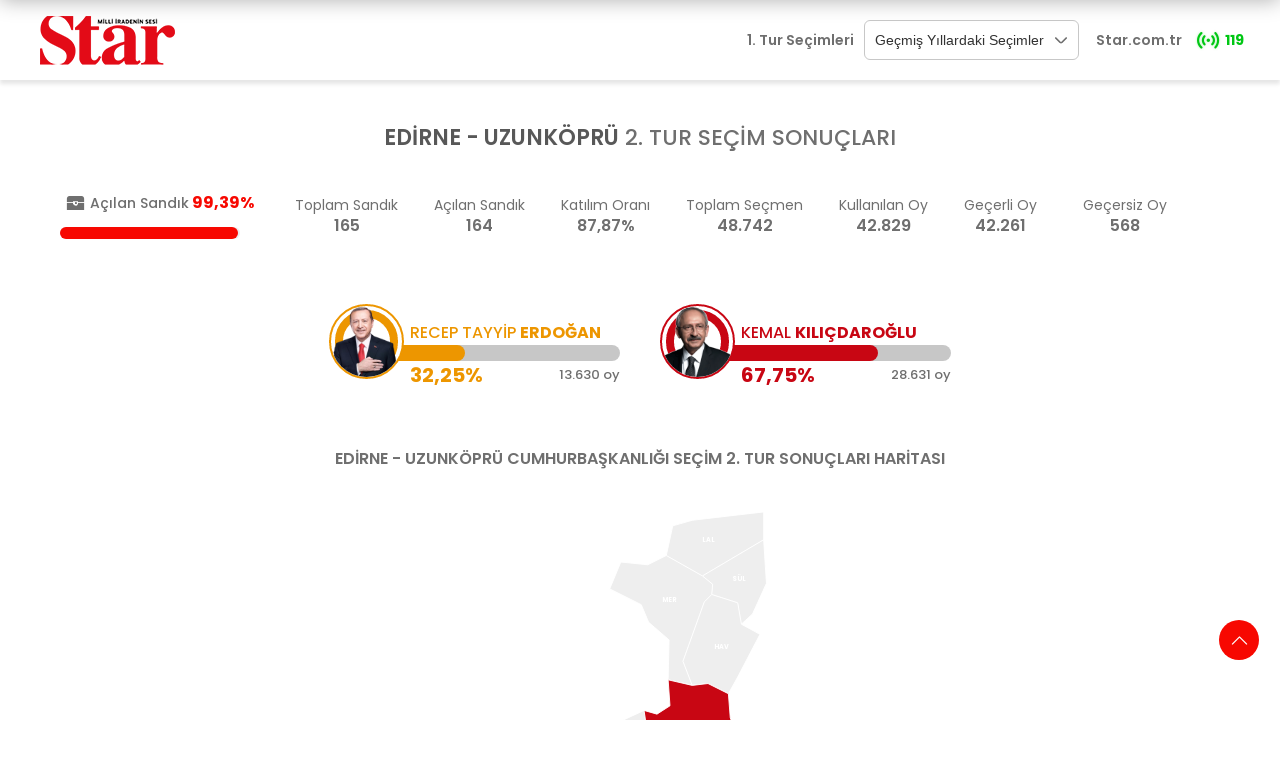

--- FILE ---
content_type: text/html; charset=utf-8
request_url: https://secim2023-2.star.com.tr/28-mayis-cumhurbaskanligi-ilce-sonuclari/uzunkopru-598
body_size: 13136
content:



<!DOCTYPE html>
<html lang="tr">
<head>
    <meta charset="UTF-8">
    

    <title>2023 Edirne- UZUNKÖPRÜ Cumhurbaşkanlığı 2. Tur Seçim Sonuçları,Edirne - UZUNKÖPRÜ Canlı Seçim Sonucu Ve Oy Oranları</title>
    <meta name="description" content="2023 Edirne - UZUNKÖPRÜ Cumhurbaşkanlığı 2. Tur Seçim Sonuçları, Edirne - UZUNKÖPRÜ ilçesine ait seçim sonuçları, Edirne - UZUNKÖPRÜ oy oranlarını sayfamızdan takip edebilirsiniz!" />

    <meta http-equiv="X-UA-Compatible" content="IE=edge">
    <meta name="viewport" content="width=device-width, initial-scale=1.0">
  

    <link href="https://assets.turkmedya.com.tr/secim/secim2023/css/main.css?v=23.01.2026 23:53:19"  rel="stylesheet" />
    

 
    <link rel="preconnect" href="https://fonts.googleapis.com">
    <link rel="preconnect" href="https://fonts.gstatic.com" crossorigin="">
    <link href="https://fonts.googleapis.com/css2?family=Poppins:wght@400;500;600;700&amp;display=swap" rel="stylesheet">
  
    <link href="/assets/images/ico/apple-touch-icon.png" rel="apple-touch-icon" sizes="180x180">
            <script async src="https://www.googletagmanager.com/gtag/js?id=G-FSDDFXFXJV"></script>
            <script>

                window.dataLayer = window.dataLayer || [];
                function gtag() { dataLayer.push(arguments); }
                gtag('js', new Date());

                gtag('config', 'G-FSDDFXFXJV', {
                    'page_title': 'Seçim 2023'
                });

            </script>
            <script async="" src="https://www.googletagmanager.com/gtag/js?id=UA-1042164-1"></script>
            <script>
                window.dataLayer = window.dataLayer || [];
                function gtag() { dataLayer.push(arguments); }
                gtag('js', new Date());

                gtag('event', 'page_view', {
                    'page_title': 'Seçim 2023',
                    'send_to': 'UA-1042164-1',
                    'page_location': '/secim-2023/'
                });
            </script>
    <link rel="icon" type="image/png" href="/assets/images/starfavicon.ico">

</head>
<span b-tko8rfipk0 style="display : none;">23.01.2026 23:53:19</span>

<body>
    
        <div b-tko8rfipk0 class="sticky-mobile-wrapper hide-md">
        <a b-tko8rfipk0 target="_blank" href="https://secim2023-1.star.com.tr/cumhurbaskanligi-sonuclari">1.Tur Seçimleri</a>
            <a b-tko8rfipk0 target="_blank" href="https://secim.star.com.tr/secim/24haziran-2018-cumhurbaskanligi-secimleri" >Geçmiş Seçimler</a>
        </div>
    
    <div b-tko8rfipk0 class="root chepter-two">
        <header b-tko8rfipk0 class="header">
            <div b-tko8rfipk0 class="container">
                <div b-tko8rfipk0 class="header-top">
                    <div b-tko8rfipk0 class="header-left">

                        <a b-tko8rfipk0 href="/28-mayis-cumhurbaskanligi-sonuclari"><img b-tko8rfipk0 class="logo" src="https://assets.turkmedya.com.tr/secim/secim2023/logo/star-gazete-yeni.png" alt="Seçim"></a>
                    </div>
                    <div b-tko8rfipk0 class="header-right">
                        
                        <nav b-tko8rfipk0 class="others-election">
                            <a b-tko8rfipk0 href="https://secim2023-1.star.com.tr/cumhurbaskanligi-sonuclari" class="deputy-page-btn">1. Tur Seçimleri</a>
                            <select b-tko8rfipk0 class="secimler">
                                <option value="" selected="">Geçmiş Yıllardaki Seçimler</option>
                                <option value="https://secim2023-1.star.com.tr/cumhurbaskanligi-sonuclari">14 Mayıs 2023 Cumhurbaşkanlığı Seçimi</option>
                                <option value="https://secim.star.com.tr/secim/23-haziran-2019-istanbul-yenileme-secimi">23 Haziran 2019 İstanbul Seçimi</option>
                                <option value="https://secim.star.com.tr/secim/31-mart-2019-yerel-secimleri">31 Mart 2019 Yerel Seçimi</option>
                                <option value="https://secim.star.com.tr/secim/24-haziran-2018-milletvekili-secimleri">24 Haziran 2018 Cumhurbaşkanlığı Seçimi</option>
                                <option value="https://secim.star.com.tr/secim/16-nisan-2017-referandum-sonuclari">16 Nisan 2017 Referandumu</option>
                                <option value="https://secim.star.com.tr/secim/1-kasim-2015-genel-secimleri">1 Kasım 2015 Genel Seçimi</option>
                                <option value="https://secim.star.com.tr/secim/7-haziran-2015-genel-secimleri">7 Haziran 2015 Genel Seçimi</option>
                                <option value="https://secim.star.com.tr/secim/10-agustos-2014-cumhurbaskanligi-secimleri">10 Ağustos 2014 Cumhurbaşkanlığı Seçimi</option>
                                <option value="https://secim.star.com.tr/secim/30-mart-2014-yerel-secimleri">30 Mart 2014 Yerel Seçimi</option>
                                <option value="https://secim.star.com.tr/secim/12-haziran-2011-genel-secimleri">12 Haziran 2011 Genel Seçimleri</option>
                                <option value="https://secim.star.com.tr/secim/12-eylul-referandum-sonuclari">12 Eylül 2010 Referandumu</option>
                                <option value="https://secim.star.com.tr/secim/29-mart-2009-yerel-secimleri">29 Mart 2009 Yerel Seçimleri</option>
                                <option value="https://secim.star.com.tr/secim/22-temmuz-2007-genel-secimleri">22 Temmuz 2007 Genel Seçimi</option>
                                <option value="https://secim.star.com.tr/secim/3-kasim-2002-genel-secimleri">3 Kasım 2002 Genel Seçimleri</option>
                                <option value="https://secim.star.com.tr/secim/18-nisan-1999-genel-secimleri">18 Nisan 1999 Genel Seçimleri</option>
                                <option value="https://secim.star.com.tr/secim/24-aralik-1995-genel-secimleri">24 Aralık 1995 Genel Seçimleri</option>
                                <option value="https://secim.star.com.tr/secim/20-ekim-1991-genel-secimleri">20 Ekim 1991 Genel Seçimleri</option>
                                <option value="https://secim.star.com.tr/secim/29-kasim-1987-genel-secimleri">29 Kasım 1987 Genel Seçimleri</option>
                                <option value="https://secim.star.com.tr/secim/6-kasim-1983-genel-secimleri">6 Kasım 1983 Genel Seçimleri</option>
                                <option value="https://secim.star.com.tr/secim/5-haziran-1977-genel-secimleri">5 Haziran 1977 Genel Seçimleri</option>
                                <option value="https://secim.star.com.tr/secim/14-ekim-1973-genel-secimleri">14 Ekim 1973 Genel Seçimleri</option>
                                <option value="https://secim.star.com.tr/secim/12-ekim-1969-genel-secimleri">12 Ekim 1969 Genel Seçimleri</option>
                                <option value="https://secim.star.com.tr/secim/10-ekim-1965-genel-secimleri">10 Ekim 1965 Genel Seçimleri</option>
                                <option value="https://secim.star.com.tr/secim/27-ekim-1957-genel-secimleri">27 Ekim 1957 Genel Seçimleri</option>
                                <option value="https://secim.star.com.tr/secim/2-mayis-1954-genel-secimleri">2 Mayıs 1954 Genel Seçimleri</option>
                            </select>



                            <a b-tko8rfipk0 class="forward" href="https://www.star.com.tr/">Star.com.tr</a>

                          
                            <i b-tko8rfipk0 class="icon icon-connection">
                                <div b-tko8rfipk0 class="tooltip">Bu sayfa Anadolu Ajansı verileriyle bazen anlık olarak bazen geri sayım sonunda güncellenmektedir.Ajans veri güncelleme saati: 26.05.2023 10:59:47</div>
                            </i>

                            

                            <span b-tko8rfipk0 id="reloadTimer" style="color:#00c714;font-weight:700;width:20px;padding-left:5px">120</span>
                           

                        </nav>
                    </div>
                </div>
            </div>
        </header>

        


<div class="sticky-summary hide-xxl" style="transform: translateY(0px);">
    <div class="opening-ballotbox">
        <div class="text-info">
            ED&#x130;RNE - UZUNK&#xD6;PR&#xDC; 2. TUR SEÇİM SONUÇLARI <i class="icon icon-ballotbox"></i><span election-val="pBallotBoxOpenedRate">99,39% </span>
        </div>
    </div>
    <div class="comparison_wrapper" election-list="pCandidateList">
            <a href="/28-mayis-cumhurbaskanligi-sonuclari-aday/recep-tayyip-erdogan-41">
                <div class="comparison-card " style="--party-color:  #ed9600;">
                    <div class="circle-image">
                        <img src="https://assets.turkmedya.com.tr/secim/secim2023/2-tur/41.png">
                    </div>
                    <div class="comparison-data">
                        <div class="comparison_name">
                                <span> RECEP TAYY&#x130;P <b>ERDO&#x11E;AN </b> </span>
                        </div>
                        <div class="horizontal-progress">
                            <div class="progress-inner" style="width: 32%;"></div>
                        </div>
                        <div class="comparison_values">
                            <div class="value-percent">32,25%</div>
                            <div class="value-vote">
                                    <span> 13.630 oy</span>
                            </div>
                        </div>
                    </div>
                </div>
            </a>
            <a href="/28-mayis-cumhurbaskanligi-sonuclari-aday/kemal-kilicdaroglu-42">
                <div class="comparison-card " style="--party-color:  #c80613;">
                    <div class="circle-image">
                        <img src="https://assets.turkmedya.com.tr/secim/secim2023/2-tur/42.png">
                    </div>
                    <div class="comparison-data">
                        <div class="comparison_name">
                                <span> KEMAL <b>KILI&#xC7;DARO&#x11E;LU </b> </span>
                        </div>
                        <div class="horizontal-progress">
                            <div class="progress-inner" style="width: 68%;"></div>
                        </div>
                        <div class="comparison_values">
                            <div class="value-percent">67,75%</div>
                            <div class="value-vote">
                                    <span> 28.631 oy</span>
                            </div>
                        </div>
                    </div>
                </div>
            </a>


    </div>
</div>


<div class="election-elections district-detail">
    <div class="container">
        <div class="row">
            <div class="col-12">
                <h1 class="main-head"><b class="country-name">Edirne - UZUNK&#xD6;PR&#xDC;</b> 2. TUR SEÇİM SONUÇLARI</h1>
            </div>
        </div>
        <div class="row">
            <div class="col-12">
                <div class="summary-top">
                    <div class="summary-top_header">
                        <div class="opening-ballotbox">
                            <div class="text-info"><i class="icon icon-ballotbox"> </i>Açılan Sandık<span election-val="pBallotBoxOpenedRate">99,39%</span></div>
                            <div class="ballotbox-progress">
                                <div class="progress-inner" election-progress="pBallotBoxOpenedRate" style="width: 99%;"></div>
                            </div>
                        </div>
                        <div class="summary-info-items">
                            <div class="items-group">
                                <div class="sinfo-item">
                                    <div class="sinfo-header">Toplam Sandık</div>
                                    <div class="sinfo-value" election-val="pBallotBoxTotalCount">165</div>
                                </div>
                                <div class="sinfo-item">
                                    <div class="sinfo-header">Açılan Sandık</div>

                                    <div class="sinfo-value" election-val="pBallotBoxOpenedCount">
                                            <span>164</span>

                                    </div>

                                </div>
                            </div>
                            <div class="items-group">
                                <div class="sinfo-item">
                                    <div class="sinfo-header">Katılım Oranı</div>
                                    <div class="sinfo-value" election-val="pVotingVoterRate">87,87%</div>
                                </div>
                                <div class="sinfo-item">
                                    <div class="sinfo-header">Toplam Seçmen</div>

                                    <div class="sinfo-value" election-val="pBallotBoxTotalCount">
                                            <span>48.742</span>

                                    </div>

                                </div>
                            </div>
                            <div class="items-group">
                                <div class="sinfo-item">
                                    <div class="sinfo-header">Kullanılan Oy</div>

                                    <div class="sinfo-value" election-val="pvotingVoterCount">
                                            <span>42.829</span>

                                    </div>


                                </div>
                                <div class="sinfo-item">
                                    <div class="sinfo-header">Geçerli Oy</div>
                                    <div class="sinfo-value" election-val="pValidVoteCount">
                                            <span>42.261</span>

                                    </div>


                                </div>
                            </div>
                            <div class="items-group">
                                <div class="sinfo-item">
                                    <div class="sinfo-header">Geçersiz Oy</div>
                                    <div class="sinfo-value" election-val="pInvalidVoteCount">
                                            <span>568</span>

                                    </div>
                                </div>
                            </div>
                        </div>
                    </div>
                </div>
            </div>
        </div>
    </div>
    <div class="container-fluid">
        <div class="row">
            <div class="col-12">
                <div class="summary-content">
                    <div class="comparison_wrapper" election-list="pCandidateList">
                                <a href="/28-mayis-cumhurbaskanligi-sonuclari-aday/recep-tayyip-erdogan-41">
                                    <div class="comparison-card " style="--party-color: #ed9600;">
                                        <div class="circle-image"><img src="https://assets.turkmedya.com.tr/secim/secim2023/2-tur/41.png"></div>
                                        <div class="comparison-data">
                                            <div class="comparison_name">
                                                    <span> RECEP TAYY&#x130;P <b>ERDO&#x11E;AN </b> </span>

                                            </div>
                                            <div class="horizontal-progress">
                                                <div class="progress-inner" style="width:32%;"></div>
                                            </div>
                                            <div class="comparison_values">
                                                    <div class="value-percent">32,25%</div>
                                                    <div class="value-vote">13.630 oy</div>

                                            </div>
                                        </div>
                                    </div>

                                </a>
                                <a href="/28-mayis-cumhurbaskanligi-sonuclari-aday/kemal-kilicdaroglu-42">
                                    <div class="comparison-card " style="--party-color: #c80613;">
                                        <div class="circle-image"><img src="https://assets.turkmedya.com.tr/secim/secim2023/2-tur/42.png"></div>
                                        <div class="comparison-data">
                                            <div class="comparison_name">
                                                    <span> KEMAL <b>KILI&#xC7;DARO&#x11E;LU </b> </span>

                                            </div>
                                            <div class="horizontal-progress">
                                                <div class="progress-inner" style="width:68%;"></div>
                                            </div>
                                            <div class="comparison_values">
                                                    <div class="value-percent">67,75%</div>
                                                    <div class="value-vote">28.631 oy</div>

                                            </div>
                                        </div>
                                    </div>

                                </a>

                    </div>
                </div>
            </div>
        </div>
    </div>
    <div class="container-fluid">
        <div class="row">
            <div class="col-12">
                <div class="summary-result_wrapper">
                    <div class="row">
                        <div class="col-3 hide block-xxl">

                            <div class="sticky-left">
                                <div class="data-content-wrapper elections-leftside">
                                <h1 class="head">2.TUR ED&#x130;RNE GENELİ</h1>
                                <div class="flex center">
                                    <div class="opening-ballotbox">
                                        <div class="text-info"><i class="icon icon-ballotbox"> </i><span election-val="pBallotBoxOpenedRate">99,90%</span></div>
                                    </div>
                                </div>
                                    <div class="comparison_wrapper" election-list="pCandidateList">
                                        <a href="/28-mayis-cumhurbaskanligi-sonuclari-aday/recep-tayyip-erdogan-41">
                                            <div class="comparison-card" style="--party-color:#ed9600;">
                                                <div class="circle-image"><img src="https://assets.turkmedya.com.tr/secim/secim2023/2-tur/41.png" alt=""></div>
                                                <div class="comparison-data">
                                                    <div class="comparison-data-header">
                                                        <div class="comparison_name">
                                                            <span>
                                                                    <span> RECEP TAYY&#x130;P <b>ERDO&#x11E;AN </b> </span>
                                                            </span>
                                                        </div>
                                                        <div class="comparison_values">
                                                            <div class="value-percent">33,09%</div>
                                                            <div class="value-vote">
                                                                    <span> 91.786 oy</span>

                                                            </div>
                                                        </div>
                                                    </div>
                                                    <div class="horizontal-progress">
                                                        <div class="progress-inner" style="width: 33%"></div>
                                                    </div>
                                                </div>
                                            </div>
                                        </a>
                                    </div>
                                    <div class="comparison_wrapper" election-list="pCandidateList">
                                        <a href="/28-mayis-cumhurbaskanligi-sonuclari-aday/kemal-kilicdaroglu-42">
                                            <div class="comparison-card" style="--party-color:#c80613;">
                                                <div class="circle-image"><img src="https://assets.turkmedya.com.tr/secim/secim2023/2-tur/42.png" alt=""></div>
                                                <div class="comparison-data">
                                                    <div class="comparison-data-header">
                                                        <div class="comparison_name">
                                                            <span>
                                                                    <span> KEMAL <b>KILI&#xC7;DARO&#x11E;LU </b> </span>
                                                            </span>
                                                        </div>
                                                        <div class="comparison_values">
                                                            <div class="value-percent">66,91%</div>
                                                            <div class="value-vote">
                                                                    <span> 185.592 oy</span>

                                                            </div>
                                                        </div>
                                                    </div>
                                                    <div class="horizontal-progress">
                                                        <div class="progress-inner" style="width: 67%"></div>
                                                    </div>
                                                </div>
                                            </div>
                                        </a>
                                    </div>

                            </div>

                               <div class="data-content-wrapper elections-leftside">
                                <h1 class="head">1.TUR ED&#x130;RNE GENELİ</h1>
                                <div class="flex center">
                                    <div class="opening-ballotbox">
                                        <div class="text-info"><i class="icon icon-ballotbox"> </i><span election-val="pBallotBoxOpenedRate">100,00%</span></div>
                                    </div>
                                </div>
                                    <div class="comparison_wrapper">
                                        <a href="/28-mayis-cumhurbaskanligi-sonuclari-aday/recep-tayyip-erdogan-41">
                                            <div class="comparison-card" style="--party-color:#ed9600;">
                                                <div class="circle-image"><img src="https://assets.turkmedya.com.tr/secim/secim2023/2-tur/41.png" alt=""></div>
                                                <div class="comparison-data">
                                                    <div class="comparison-data-header">
                                                        <div class="comparison_name">
                                                            <span>
                                                                    <span> RECEP TAYY&#x130;P <b>ERDO&#x11E;AN </b> </span>
                                                            </span>
                                                        </div>
                                                        <div class="comparison_values">
                                                            <div class="value-percent">32,11%</div>
                                                            <div class="value-vote">
                                                                    <span> 91.025 oy</span>

                                                            </div>
                                                        </div>
                                                    </div>
                                                    <div class="horizontal-progress">
                                                        <div class="progress-inner" style="width: 32%"></div>
                                                    </div>
                                                </div>
                                            </div>
                                        </a>
                                    </div>
                                    <div class="comparison_wrapper">
                                        <a href="/28-mayis-cumhurbaskanligi-sonuclari-aday/kemal-kilicdaroglu-42">
                                            <div class="comparison-card" style="--party-color:#c80613;">
                                                <div class="circle-image"><img src="https://assets.turkmedya.com.tr/secim/secim2023/2-tur/42.png" alt=""></div>
                                                <div class="comparison-data">
                                                    <div class="comparison-data-header">
                                                        <div class="comparison_name">
                                                            <span>
                                                                    <span> KEMAL <b>KILI&#xC7;DARO&#x11E;LU </b> </span>
                                                            </span>
                                                        </div>
                                                        <div class="comparison_values">
                                                            <div class="value-percent">63,46%</div>
                                                            <div class="value-vote">
                                                                    <span> 179.873 oy</span>

                                                            </div>
                                                        </div>
                                                    </div>
                                                    <div class="horizontal-progress">
                                                        <div class="progress-inner" style="width: 63%"></div>
                                                    </div>
                                                </div>
                                            </div>
                                        </a>
                                    </div>

                            </div>
                            </div>

                           

                        </div>
                        <div class="col-12 col-xxl-7 padding-horizontal-sm">
                            <div class="summary-content-first">
                                <div class="result-map_header">
                                    <span><b class="country-name">Edirne - UZUNK&#xD6;PR&#xDC;</b> CUMHURBAŞKANLIĞI SEÇİM 2. TUR SONUÇLARI HARİTASI</span>
                                </div>
                                <div class="result-map-wrapper city-map-wrapper">
                                    <svg id="loader" version="1.1" style="width:100px;height:100px" xmlns="http://www.w3.org/2000/svg" xmlns:xlink="http://www.w3.org/1999/xlink" x="0px" y="0px" width="40px" height="40px" viewBox="0 0 50 50" style="enable-background:new 0 0 50 50;" xml:space="preserve">
<path fill="#c7c7c7" d="M43.935,25.145c0-10.318-8.364-18.683-18.683-18.683c-10.318,0-18.683,8.365-18.683,18.683h4.068c0-8.071,6.543-14.615,14.615-14.615c8.072,0,14.615,6.543,14.615,14.615H43.935z">
<animateTransform attributeType="xml" attributeName="transform" type="rotate" from="0 25 25" to="360 25 25" dur="0.9s" repeatCount="indefinite"></animateTransform>
</path>
</svg>
                                </div>
                                <div class="result-footer">
                                    <div class="result-color-pointer">
                                                <div class="pointer-brace">
                                                    <a href="/28-mayis-cumhurbaskanligi-sonuclari-aday/recep-tayyip-erdogan-41">
                                                        <div class="pointer-item" style="--party-color:#ed9600;">
                                                            <span>RECEP TAYY&#x130;P ERDO&#x11E;AN</span>
                                                        </div>
                                                    </a>


                                                </div>
                                                <div class="pointer-brace">
                                                    <a href="/28-mayis-cumhurbaskanligi-sonuclari-aday/kemal-kilicdaroglu-42">
                                                        <div class="pointer-item" style="--party-color:#c80613;">
                                                            <span>KEMAL KILI&#xC7;DARO&#x11E;LU</span>
                                                        </div>
                                                    </a>


                                                </div>

                                    </div>
                                </div>
                            </div>
                            <div class="elections-city-table">
                                <div class="row stable">
                                    <div class="col-12 col-xl-12">
                                        <h1 class="head" id="electionHead2"> <b class="country-name">2.TUR Edirne - UZUNK&#xD6;PR&#xDC;</b> İLÇESİNE GÖRE SON DURUM</h1>
                                        <div class="data-content-wrapper city-listdata-wrapper" style="height:auto;">
                                            <table class="latest-data-table" election-list="pCountryList">
                                                <thead>
                                                    <tr>
                                                        <th># </th>
                                                        <th>Parti </th>
                                                        <th>Oy Sayısı</th>
                                                        <th>Oy <br>Oranı</th>
                                                        <th>Toplam <br>Sandık</th>
                                                        <th>Açılan Sandık <br>Oranı</th>
                                                    </tr>
                                                </thead>
                                                <tbody>
                                                                <tr>
                                                                    <th>1 </th>

                                                                    <td style="color:#c80613;font-weight:600;">
                                                                        <a href="/28-mayis-cumhurbaskanligi-sonuclari-aday/kemal-kilicdaroglu-42"> KEMAL KILI&#xC7;DARO&#x11E;LU    </a>

                                                                    </td>
                                                                    <td>
                                                                            <span> 28.631</span>

                                                                    </td>
                                                                    <td>67,75%</td>
                                                                    <td>165</td>

                                                                    <td>99,39%</td>
                                                                </tr>
                                                                <tr>
                                                                    <th>2 </th>

                                                                    <td style="color:#ed9600;font-weight:600;">
                                                                        <a href="/28-mayis-cumhurbaskanligi-sonuclari-aday/recep-tayyip-erdogan-41"> RECEP TAYY&#x130;P ERDO&#x11E;AN    </a>

                                                                    </td>
                                                                    <td>
                                                                            <span> 13.630</span>

                                                                    </td>
                                                                    <td>32,25%</td>
                                                                    <td>165</td>

                                                                    <td>99,39%</td>
                                                                </tr>

                                                </tbody>
                                            </table>
                                        </div>
                                    </div>
                                </div>
                            </div>

                             <div class="elections-city-table">
                                <div class="row stable">
                                    <div class="col-12 col-xl-12">
                                        <h1 class="head" id="electionHead2"> <b class="country-name">1. TUR Edirne - UZUNK&#xD6;PR&#xDC;</b> İLÇESİNE GÖRE SON DURUM</h1>

                                        <div class="data-content-wrapper city-listdata-wrapper" style="height:auto;">
                                            <table class="latest-data-table" election-list="pCountryList">
                                                <thead>
                                                    <tr>
                                                        <th># </th>
                                                        <th>Parti </th>
                                                        <th>Oy Sayısı</th>
                                                        <th>Oy <br>Oranı</th>
                                                        <th>Toplam <br>Sandık</th>
                                                        <th>Açılan Sandık <br>Oranı</th>
                                                    </tr>
                                                </thead>
                                                <tbody>
                                                                <tr>
                                                                    <th>1 </th>

                                                                    <td style="color:#c80613;font-weight:600;">
                                                                        <a href="/28-mayis-cumhurbaskanligi-sonuclari-aday/kemal-kilicdaroglu-42"> KEMAL KILI&#xC7;DARO&#x11E;LU    </a>

                                                                    </td>
                                                                    <td>
                                                                            <span> 27.846</span>

                                                                    </td>
                                                                    <td>65,09%</td>
                                                                    <td>165</td>

                                                                    <td>100,00%</td>
                                                                </tr>
                                                                <tr>
                                                                    <th>2 </th>

                                                                    <td style="color:#ed9600;font-weight:600;">
                                                                        <a href="/28-mayis-cumhurbaskanligi-sonuclari-aday/recep-tayyip-erdogan-41"> RECEP TAYY&#x130;P ERDO&#x11E;AN    </a>

                                                                    </td>
                                                                    <td>
                                                                            <span> 13.374</span>

                                                                    </td>
                                                                    <td>31,26%</td>
                                                                    <td>165</td>

                                                                    <td>100,00%</td>
                                                                </tr>

                                                </tbody>
                                            </table>
                                        </div>
                                    </div>
                                </div>
                            </div>
                        </div>

                        <div class="col-2 hide block-xxl">
                            <div class="data-content-wrapper election-rightside">
                                <div class="election-citymap" style="--party-color:#c80613">
                                    <div class="city-info">
                                        <div class="city-name">UZUNK&#xD6;PR&#xDC;</div>
                                        <div class="city-percent">99,39</div>
                                    </div>
                                    <div class="city-map-obj">
                                        <svg width="483px" height="266px" viewBox="0 0 483 266" version="1.1" xmlns="http://www.w3.org/2000/svg" xmlns:xlink="http://www.w3.org/1999/xlink">
    <!-- Generator: Sketch 50.2 (55047) - http://www.bohemiancoding.com/sketch -->
    <title>34</title>
    <desc>Created with Sketch.</desc>
    <defs></defs>
    <g id="cityDetailId" stroke="none" stroke-width="1" fill="none" fill-rule="evenodd">
        <g id="cityDetail" transform="translate(-612.000000, -195.000000)">
            <g id="34" transform="translate(613.000000, 196.000000)">
                <g id="82" transform="translate(256.000000, 164.000000)" fill="#BDBDBD" fill-rule="nonzero" stroke="#FFFFFF">
                    <polygon id="Shape" points="17 8 14 9 11 18 1 22 0 21 4 12 6 13 7 10 4 5 6 1.42108547e-13 13 6"></polygon>
                </g>
                <g id="703" transform="translate(247.000000, 161.000000)" fill="#BDBDBD" fill-rule="nonzero" stroke="#FFFFFF">
                    <polygon id="Shape" points="12 5 1 1.42108547e-13 0 4 4 8 0 17 2 19 6 14 9 12 12 12 11 10 11 8"></polygon>
                </g>
                <g id="85" transform="translate(243.000000, 178.000000)" fill="#BDBDBD" fill-rule="nonzero" stroke="#FFFFFF">
                    <polygon id="Shape" points="14 8 10 14 8 12 4 9 2 7 0 3 3 2 4 1.42108547e-13 6 2"></polygon>
                </g>
                <g id="225" transform="translate(239.000000, 185.000000)" fill="#BDBDBD" fill-rule="nonzero" stroke="#FFFFFF">
                    <polygon id="Shape" points="6 1.42108547e-13 7 3 9 5 13 8 14 9 16 8 16 11 14 13 4 13 2 17 0 17 0 12 2 5"></polygon>
                </g>
                <g id="632" transform="translate(231.000000, 188.000000)" fill="#BDBDBD" fill-rule="nonzero" stroke="#FFFFFF">
                    <polygon id="Shape" points="9 1 8 2 6 1.42108547e-13 3 1 3 4 2 8 0 16 3 17 8 14 8 9 10 2"></polygon>
                </g>
                <g id="779" transform="translate(229.000000, 173.000000)" fill="#BDBDBD" fill-rule="nonzero" stroke="#FFFFFF">
                    <polygon id="Shape" points="8 8 4 2 0 1.42108547e-13 0 2 2 6 1 10 2 13 5 16 8 15 10 17 11 16"></polygon>
                </g>
                <g id="233" transform="translate(228.000000, 167.000000)" fill="#BDBDBD" fill-rule="nonzero" stroke="#FFFFFF">
                    <polygon id="Shape" points="11 1.42108547e-13 8 1 4 1 0 4 1 6 5 8 9 14 15 12 14 9 10 8"></polygon>
                </g>
                <g id="908" transform="translate(218.000000, 163.000000)" fill="#BDBDBD" fill-rule="nonzero" stroke="#FFFFFF">
                    <polygon id="Shape" points="10 8 4 1.42108547e-13 0 12 0 13 3 13 5 11 7 11 5 17 6 21 9 23 10 24 12 24 13 25 12 28 13 29 16 29 16 26 13 23 12 20 13 16 11 12 11 10"></polygon>
                </g>
                <g id="902" transform="translate(224.000000, 186.000000)" fill="#BDBDBD" fill-rule="nonzero" stroke="#FFFFFF">
                    <polygon id="Shape" points="9 10 6 11 5 7 3 10 0 6 0 2 3 3 3 1.42108547e-13 4 1 6 1 7 2 6 5 7 6 10 6"></polygon>
                </g>
                <g id="897" transform="translate(211.000000, 189.000000)" fill="#BDBDBD" fill-rule="nonzero" stroke="#FFFFFF">
                    <polygon id="Shape" points="13 2 0 1.42108547e-13 0 4 3 11 11 12 19 8 18 4 16 7"></polygon>
                </g>
                <g id="896" transform="translate(211.000000, 174.000000)" fill="#BDBDBD" fill-rule="nonzero" stroke="#FFFFFF">
                    <polygon id="Shape" points="7 1 2 1.42108547e-13 0 6 0 15 13 17 13 14 16 15 16 12 13 10 12 6 14 1.42108547e-13 12 1.42108547e-13 10 2 7 2"></polygon>
                </g>
                <g id="65" transform="translate(203.000000, 196.000000)" fill="#BDBDBD" fill-rule="nonzero" stroke="#FFFFFF">
                    <polygon id="Shape" points="28 8 24 12 18 11 15 16 10 16 0 9 0 6 6 5 6 2 8 2 11 4 19 5 27 1 30 1.42108547e-13"></polygon>
                </g>
                <g id="716" transform="translate(195.000000, 177.000000)" fill="#BDBDBD" fill-rule="nonzero" stroke="#FFFFFF">
                    <polygon id="Shape" points="17 1 1 1.42108547e-13 0 4 3 8 3 17 7 17 8 19 5 21 6 23 7 24 4 26 4 27 8 28 8 25 14 24 14 21 16 21 19 23 16 16 16 12 16 3"></polygon>
                </g>
                <g id="895" transform="translate(181.000000, 163.000000)" fill="#BDBDBD" fill-rule="nonzero" stroke="#FFFFFF">
                    <polygon id="Shape" points="3 43 12 44 17 41 17 40 12 40 9 31 9 28 13 30 11 20 12 17 14 18 15 14 12 14 2 1.42108547e-13 1 5 5 15 2 15 0 16 4 25 3 34 0 33"></polygon>
                </g>
                <g id="966" transform="translate(159.000000, 191.000000)">
                    <polygon id="Shape" stroke="#FFFFFF" fill="#BDBDBD" fill-rule="nonzero" points="22 5 25 15 17 18 6 18 0 15 0 7 4 8 9 1.42108547e-13 17 4"></polygon>
                    <g id="BYL" transform="translate(7.000000, 6.000000)" fill="#FFFFFF" font-family="HelveticaNeue-Bold, Helvetica Neue" font-size="7" font-weight="bold">
                        <g id="Group">
                            <text id="BYL">
                                <tspan x="0" y="7">BYL</tspan>
                            </text>
                        </g>
                    </g>
                </g>
                <g id="968" transform="translate(165.000000, 166.000000)">
                    <polygon id="Shape" stroke="#FFFFFF" fill="#BDBDBD" fill-rule="nonzero" points="3 25 11 29 19 31 20 22 16 13 18 12 9 7 6 1.42108547e-13 4 1 0 8"></polygon>
                    <g id="ESY" transform="translate(4.000000, 17.000000)" fill="#FFFFFF" font-family="HelveticaNeue-Bold, Helvetica Neue" font-size="7" font-weight="bold">
                        <g id="Group">
                            <text id="ESY">
                                <tspan x="0" y="7">ESY</tspan>
                            </text>
                        </g>
                    </g>
                </g>
                <g id="675" transform="translate(109.000000, 155.000000)">
                    <polygon id="Shape" stroke="#FFFFFF" fill="#BDBDBD" fill-rule="nonzero" points="0 25 37 46 42 36 50 38 50 43 54 44 59 36 56 19 60 12 48 1.42108547e-13 41 7 36 7 22 4 21 19 1 14"></polygon>
                    <g id="BÜÇ" transform="translate(29.000000, 20.000000)" fill="#FFFFFF" font-family="HelveticaNeue-Bold, Helvetica Neue" font-size="7" font-weight="bold">
                        <g id="Group">
                            <text id="BÜÇ">
                                <tspan x="0" y="7">BÜÇ</tspan>
                            </text>
                        </g>
                    </g>
                </g>
                <g id="965" transform="translate(171.000000, 150.000000)">
                    <polygon id="Shape" stroke="#FFFFFF" fill="#BDBDBD" fill-rule="nonzero" points="0 16 3 23 12 28 15 28 11 18 12 13 22 27 25 27 41 28 42 24 47 25 51 13 50 10 44 3 33 1.42108547e-13 23 5 20 10 11 7"></polygon>
                    <g id="BŞH" transform="translate(26.000000, 11.000000)" fill="#FFFFFF" font-family="HelveticaNeue-Bold, Helvetica Neue" font-size="7" font-weight="bold">
                        <g id="Group">
                            <text id="BŞH">
                                <tspan x="0" y="7">BŞH</tspan>
                            </text>
                        </g>
                    </g>
                </g>
                <g id="970" transform="translate(215.000000, 146.000000)">
                    <polygon id="Shape" stroke="#FFFFFF" fill="#BDBDBD" fill-rule="nonzero" points="0 7 6 14 7 17 13 25 17 22 21 22 24 21 26 14 10 1.42108547e-13 5 2 3 8"></polygon>
                    <g id="SUL" transform="translate(9.000000, 9.000000)" fill="#FFFFFF" font-family="HelveticaNeue-Bold, Helvetica Neue" font-size="7" font-weight="bold">
                        <g id="Group">
                            <text id="SUL">
                                <tspan x="0" y="7">SUL</tspan>
                            </text>
                        </g>
                    </g>
                </g>
                <g id="556" transform="translate(248.000000, 150.000000)">
                    <polygon id="Shape" stroke="#FFFFFF" fill="#BDBDBD" fill-rule="nonzero" points="1 30 8 35 12 26 14 27 15 24 12 19 14 14 17 12 17 3 15 1.42108547e-13 5 1.42108547e-13 1 8 0 11 11 16 10 19 10 21 11 23 8 23 5 25"></polygon>
                    <g id="ŞŞL" transform="translate(3.000000, 3.000000)" fill="#FFFFFF" font-family="HelveticaNeue-Bold, Helvetica Neue" font-size="7" font-weight="bold">
                        <g id="Group">
                            <text id="ŞŞL">
                                <tspan x="0" y="7">ŞŞL</tspan>
                            </text>
                        </g>
                    </g>
                </g>
                <g id="497" transform="translate(244.000000, 112.000000)">
                    <polygon id="Shape" stroke="#FFFFFF" fill="#BDBDBD" fill-rule="nonzero" points="2 1.42108547e-13 21 7 25 3 43 10 43 17 33 28 24 35 32 45 28 55 29 60 25 58 18 52 21 50 21 41 19 38 9 38 0 12"></polygon>
                    <g id="SRY" transform="translate(14.000000, 16.000000)" fill="#FFFFFF" font-family="HelveticaNeue-Bold, Helvetica Neue" font-size="7" font-weight="bold">
                        <g id="Group">
                            <text id="SRY">
                                <tspan x="0" y="7">SRY</tspan>
                            </text>
                        </g>
                    </g>
                </g>
                <g id="223" transform="translate(204.000000, 94.000000)">
                    <polygon id="Shape" stroke="#FFFFFF" fill="#BDBDBD" fill-rule="nonzero" points="5 1.42108547e-13 42 18 40 30 49 56 45 64 43 71 47 75 43 84 42 86 39 87 41 91 37 96 36 95 33 87 39 85 38 82 34 81 35 73 37 66 30 60 21 52 16 54 14 60 11 59 10 39 0 18"></polygon>
                    <g id="EYP" transform="translate(18.000000, 27.000000)" fill="#FFFFFF" font-family="HelveticaNeue-Bold, Helvetica Neue" font-size="7" font-weight="bold">
                        <g id="Group">
                            <text id="EYP">
                                <tspan x="0" y="7">EYP</tspan>
                            </text>
                        </g>
                    </g>
                </g>
                <g id="963" transform="translate(143.000000, 74.000000)">
                    <polygon id="Shape" stroke="#FFFFFF" fill="#BDBDBD" fill-rule="nonzero" points="25 1.41220369e-13 66 20 61 38 71 59 72 79 61 76 51 81 48 86 39 83 28 92 26 93 14 81 7 88 2 88 0 56 13 44 3 35 22 14"></polygon>
                    <g id="ARN" transform="translate(29.000000, 44.000000)" fill="#FFFFFF" font-family="HelveticaNeue-Bold, Helvetica Neue" font-size="7" font-weight="bold">
                        <g id="Group">
                            <text id="ARN">
                                <tspan x="0" y="7">ARN</tspan>
                            </text>
                        </g>
                    </g>
                </g>
                <g id="515" transform="translate(0.000000, 60.000000)">
                    <polygon id="Shape" stroke="#FFFFFF" fill="#BDBDBD" fill-rule="nonzero" points="9 107 47 101 76 107 109 120 110 109 99 58 87 46 94 34 75 21 41 1.42108547e-13 21 36 0 84"></polygon>
                    <g id="SLV" transform="translate(42.000000, 64.000000)" fill="#FFFFFF" font-family="HelveticaNeue-Bold, Helvetica Neue" font-size="7" font-weight="bold">
                        <g id="Group">
                            <text id="SLV">
                                <tspan x="0" y="7">SLV</tspan>
                            </text>
                        </g>
                    </g>
                </g>
                <g id="135" transform="translate(41.000000, 0.000000)">
                    <polygon id="Shape" stroke="#FFFFFF" fill="#BDBDBD" fill-rule="nonzero" points="22 1.42108547e-13 127 74 124 88 105 109 115 118 102 130 104 162 90 159 89 174 69 169 58 118 46 106 53 94 34 81 0 60 10 37 12 27 2 15"></polygon>
                    <g id="ÇAT" transform="translate(50.000000, 61.000000)" fill="#FFFFFF" font-family="HelveticaNeue-Bold, Helvetica Neue" font-size="7" font-weight="bold">
                        <g id="Group">
                            <text id="ÇAT">
                                <tspan x="0" y="7">ÇAT</tspan>
                            </text>
                        </g>
                    </g>
                </g>
                <g id="964" transform="translate(276.000000, 195.000000)" fill="#BDBDBD" fill-rule="nonzero" stroke="#FFFFFF">
                    <polygon id="Shape" points="34 12 22 11 10 17 5 8 0 5 0 2 4 0 11 5 30 7"></polygon>
                </g>
                <g id="904" transform="translate(279.000000, 206.000000)">
                    <polygon id="Shape" stroke="#FFFFFF" fill="#BDBDBD" fill-rule="nonzero" points="0 9 12 22 29 18 32 9 31 1 19 0 7 6"></polygon>
                    <g id="MLT" transform="translate(10.000000, 8.000000)" fill="#FFFFFF" font-family="HelveticaNeue-Bold, Helvetica Neue" font-size="7" font-weight="bold">
                        <g id="Group">
                            <text id="MLT">
                                <tspan x="0" y="7">MLT</tspan>
                            </text>
                        </g>
                    </g>
                </g>
                <g id="745" transform="translate(279.000000, 178.000000)">
                    <polygon id="Shape" stroke="#FFFFFF" fill="#BDBDBD" fill-rule="nonzero" points="0 0 1 17 8 22 27 24 27 17 18 9 14 9 14 6"></polygon>
                    <g id="ÜMR" transform="translate(4.000000, 11.000000)" fill="#FFFFFF" font-family="HelveticaNeue-Bold, Helvetica Neue" font-size="7" font-weight="bold">
                        <g id="Group">
                            <text id="ÜMR">
                                <tspan x="0" y="7">ÜMR</tspan>
                            </text>
                        </g>
                    </g>
                </g>
                <g id="967" transform="translate(293.000000, 157.000000)">
                    <polygon id="Shape" stroke="#FFFFFF" fill="#BDBDBD" fill-rule="nonzero" points="55 1 35 0 16 16 17 24 0 27 0 30 4 30 13 38 36 25 51 26 53 31 58 30 64 15 60 3"></polygon>
                    <g id="ÇKM" transform="translate(34.000000, 11.000000)" fill="#FFFFFF" font-family="HelveticaNeue-Bold, Helvetica Neue" font-size="7" font-weight="bold">
                        <g id="Group">
                            <text id="ÇKM">
                                <tspan x="0" y="7">ÇKM</tspan>
                            </text>
                        </g>
                    </g>
                </g>
                <g id="907" transform="translate(320.000000, 207.000000)">
                    <polygon id="Shape" stroke="#FFFFFF" fill="#BDBDBD" fill-rule="nonzero" points="51 3 33 31 21 54 17 57 11 54 0 56 5 47 3 42 22 15 38 2 49 0"></polygon>
                    <g id="TUZ" transform="translate(16.000000, 25.000000)" fill="#FFFFFF" font-family="HelveticaNeue-Bold, Helvetica Neue" font-size="7" font-weight="bold">
                        <g id="Group">
                            <text id="TUZ">
                                <tspan x="0" y="7">TUZ</tspan>
                            </text>
                        </g>
                    </g>
                </g>
                <g id="601" transform="translate(260.000000, 173.000000)">
                    <polygon id="Shape" stroke="#FFFFFF" fill="#BDBDBD" fill-rule="nonzero" points="15 0 13 2 12 10 0 17 2 26 8 22 10 22 10 25 17 27 16 24 20 22 19 5"></polygon>
                    <g id="ÜS" transform="translate(7.000000, 12.000000)" fill="#FFFFFF" font-family="HelveticaNeue-Bold, Helvetica Neue" font-size="7" font-weight="bold">
                        <g id="Group">
                            <text id="ÜS">
                                <tspan x="0" y="7">ÜS</tspan>
                            </text>
                        </g>
                    </g>
                </g>
                <g id="344" transform="translate(291.000000, 215.000000)">
                    <polygon id="Shape" stroke="#FFFFFF" fill="#BDBDBD" fill-rule="nonzero" points="30 6 28 0 20 0 17 9 0 13 17 25"></polygon>
                    <g id="KA" transform="translate(11.000000, 10.000000)" fill="#FFFFFF" font-family="HelveticaNeue-Bold, Helvetica Neue" font-size="7" font-weight="bold">
                        <g id="Group">
                            <text id="KA">
                                <tspan x="0" y="7">KA</tspan>
                            </text>
                        </g>
                    </g>
                </g>
                <g id="316" transform="translate(262.000000, 195.000000)">
                    <polygon id="Shape" stroke="#FFFFFF" fill="#BDBDBD" fill-rule="nonzero" points="0 4 2 11 17 20 24 17 19 8 14 5 8 3 8 0 6 0"></polygon>
                    <g id="KA" transform="translate(8.000000, 6.000000)" fill="#FFFFFF" font-family="HelveticaNeue-Bold, Helvetica Neue" font-size="7" font-weight="bold">
                        <g id="Group">
                            <text id="KA">
                                <tspan x="0" y="7">KA</tspan>
                            </text>
                        </g>
                    </g>
                </g>
                <g id="969" transform="translate(306.000000, 182.000000)">
                    <polygon id="Shape" stroke="#FFFFFF" fill="#BDBDBD" fill-rule="nonzero" points="40 6 38 1 23 0 0 13 0 20 4 25 5 33 13 33 17 16 24 15"></polygon>
                    <g id="SCK" transform="translate(11.000000, 6.000000)" fill="#FFFFFF" font-family="HelveticaNeue-Bold, Helvetica Neue" font-size="7" font-weight="bold">
                        <g id="Group">
                            <text id="SCK">
                                <tspan x="0" y="7">SCK</tspan>
                            </text>
                        </g>
                    </g>
                </g>
                <g id="906" transform="translate(319.000000, 197.000000)">
                    <polygon id="Shape" stroke="#FFFFFF" fill="#BDBDBD" fill-rule="nonzero" points="11 0 4 1 0 18 2 24 15 20"></polygon>
                    <g id="SU" transform="translate(2.000000, 11.000000)" fill="#FFFFFF" font-family="HelveticaNeue-Bold, Helvetica Neue" font-size="7" font-weight="bold">
                        <g id="Group">
                            <text id="SU">
                                <tspan x="0" y="7">SU</tspan>
                            </text>
                        </g>
                    </g>
                </g>
                <g id="728" transform="translate(308.000000, 186.000000)">
                    <polygon id="Shape" stroke="#FFFFFF" fill="#BDBDBD" fill-rule="nonzero" points="63 24 61 21 50 23 34 36 15 63 0 54 13 35 26 31 22 11 38 2 43 1 58 8 59 13 77 0 90 13 73 15"></polygon>
                    <g id="PEN" transform="translate(34.000000, 14.000000)" fill="#FFFFFF" font-family="HelveticaNeue-Bold, Helvetica Neue" font-size="7" font-weight="bold">
                        <g id="Group">
                            <text id="PEN">
                                <tspan x="0" y="7">PEN</tspan>
                            </text>
                        </g>
                    </g>
                </g>
                <g id="552" transform="translate(338.000000, 129.000000)">
                    <polygon id="Shape" stroke="#FFFFFF" fill="#BDBDBD" fill-rule="nonzero" points="143 34 97 22 54 15 2 0 0 14 10 29 14 31 19 43 13 58 27 65 29 71 39 65 47 57 60 70 80 82 96 76 115 65 132 60"></polygon>
                    <g id="ŞLE" transform="translate(53.000000, 32.000000)" fill="#FFFFFF" font-family="HelveticaNeue-Bold, Helvetica Neue" font-size="7" font-weight="bold">
                        <g id="Group">
                            <text id="ŞLE">
                                <tspan x="0" y="7">ŞLE</tspan>
                            </text>
                        </g>
                    </g>
                </g>
                <g id="84" transform="translate(275.000000, 123.000000)">
                    <polygon id="Shape" stroke="#FFFFFF" fill="#BDBDBD" fill-rule="nonzero" points="65 6 45 0 19 6 3 22 2 29 9 35 1 43 0 50 4 55 18 61 35 58 34 50 53 34 73 35 63 20"></polygon>
                    <g id="BEY" transform="translate(27.000000, 22.000000)" fill="#FFFFFF" font-family="HelveticaNeue-Bold, Helvetica Neue" font-size="7" font-weight="bold">
                        <g id="Group">
                            <text id="BEY">
                                <tspan x="0" y="7">BEY</tspan>
                            </text>
                        </g>
                    </g>
                </g>
                <g id="3" transform="translate(262.000000, 221.000000)" fill="#BDBDBD" fill-rule="nonzero" stroke="#FFFFFF">
                    <path d="M4,0 L7,6 L3,6 L0,3 L4,0 Z M11,8 L14,8 L14,12 L10,13 L7,11 L11,8 Z M24,12 L29,16 L24,21 L20,21 L20,23 L16,23 L13,19 L20,16 L19,13 L24,12 Z M36,21 L37,24 L32,28 L29,39 L24,38 L24,32 L31,21 L36,21 Z" id="Shape"></path>
                </g>
            </g>
        </g>
    </g>
</svg>


                                    </div>
                                </div>
                                <div class="citymap-shadow"><img class="width-full" src="/assets/images/citymap-shadow.png"></div>
                                <div class="right-widget_candidate-list">
                                        <a href="/28-mayis-cumhurbaskanligi-sonuclari-aday/kemal-kilicdaroglu-42">


                                            <div class="candidate-detail" style="--party-color:#c80613;">
                                                <div class="candidate-name">KEMAL KILI&#xC7;DARO&#x11E;LU</div>
                                                <div class="candidate-percent">67,75%</div>
                                            </div>
                                        </a>
                                        <a href="/28-mayis-cumhurbaskanligi-sonuclari-aday/recep-tayyip-erdogan-41">


                                            <div class="candidate-detail" style="--party-color:#ed9600;">
                                                <div class="candidate-name">RECEP TAYY&#x130;P ERDO&#x11E;AN</div>
                                                <div class="candidate-percent">32,25%</div>
                                            </div>
                                        </a>


                                </div>
                            </div>
                        </div>
                    </div>
                </div>
            </div>
        </div>
    </div>
</div>


                                    <script src="https://code.jquery.com/jquery-3.6.4.min.js" integrity="sha256-oP6HI9z1XaZNBrJURtCoUT5SUnxFr8s3BzRl+cbzUq8=" crossorigin="anonymous"></script>

<script type="text/javascript">

                var ilceDetay = [
  {
    "Ilce": {
      "ilceAdi": "MERKEZ",
      "ilceKodu": "193",
      "acilanSandik": 100.0
    },
    "adayListesi": [
      {
        "icon": "https://assets.turkmedya.com.tr/secim/secim2023/2-tur/42.png",
        "isim": "KEMAL KILIÇDAROĞLU",
        "oySayisi": "83.273",
        "oySayisi14Mayıs": null,
        "acilanSandik": 100.0,
        "toplamSandik": 0.0,
        "oyYuzdesi": 69.77,
        "oyYuzdesi14Mayis": 0.0,
        "renkKodu": "#c80613",
        "ad": null,
        "adayNo": "42",
        "ilceKod": null,
        "gecerliOy": null,
        "gecerliOy14Mayis": null
      },
      {
        "icon": "https://assets.turkmedya.com.tr/secim/secim2023/2-tur/41.png",
        "isim": "RECEP TAYYİP ERDOĞAN",
        "oySayisi": "36.075",
        "oySayisi14Mayıs": null,
        "acilanSandik": 100.0,
        "toplamSandik": 0.0,
        "oyYuzdesi": 30.23,
        "oyYuzdesi14Mayis": 0.0,
        "renkKodu": "#ed9600",
        "ad": null,
        "adayNo": "41",
        "ilceKod": null,
        "gecerliOy": null,
        "gecerliOy14Mayis": null
      }
    ],
    "Parti": {
      "Id": 193,
      "IlAdi": "Edirne",
      "IlKodu": "22",
      "AdayAdi": "KEMAL KILIÇDAROĞLU",
      "AdayNo": "42",
      "OySayisi": "83273",
      "OySayisi14Mayis": "0",
      "ToplamSandik": "398",
      "ToplamSecmen": "138398",
      "AcilanSandikSecmenSayisi": null,
      "AcilanSandik": "398",
      "KullanilanOy": "120384",
      "GecerliOy": "119348",
      "GecerliOy14Mayis": "0",
      "Kod": "193",
      "Ad": "MERKEZ",
      "RenkKodu": "#c80613",
      "Oran": 69.77326808995542,
      "Oran14Mayis": 0.0
    }
  },
  {
    "Ilce": {
      "ilceAdi": "ENEZ",
      "ilceKodu": "205",
      "acilanSandik": 100.0
    },
    "adayListesi": [
      {
        "icon": "https://assets.turkmedya.com.tr/secim/secim2023/2-tur/42.png",
        "isim": "KEMAL KILIÇDAROĞLU",
        "oySayisi": "5.775",
        "oySayisi14Mayıs": null,
        "acilanSandik": 100.0,
        "toplamSandik": 0.0,
        "oyYuzdesi": 73.68,
        "oyYuzdesi14Mayis": 0.0,
        "renkKodu": "#c80613",
        "ad": null,
        "adayNo": "42",
        "ilceKod": null,
        "gecerliOy": null,
        "gecerliOy14Mayis": null
      },
      {
        "icon": "https://assets.turkmedya.com.tr/secim/secim2023/2-tur/41.png",
        "isim": "RECEP TAYYİP ERDOĞAN",
        "oySayisi": "2.063",
        "oySayisi14Mayıs": null,
        "acilanSandik": 100.0,
        "toplamSandik": 0.0,
        "oyYuzdesi": 26.32,
        "oyYuzdesi14Mayis": 0.0,
        "renkKodu": "#ed9600",
        "ad": null,
        "adayNo": "41",
        "ilceKod": null,
        "gecerliOy": null,
        "gecerliOy14Mayis": null
      }
    ],
    "Parti": {
      "Id": 205,
      "IlAdi": "Edirne",
      "IlKodu": "22",
      "AdayAdi": "KEMAL KILIÇDAROĞLU",
      "AdayNo": "42",
      "OySayisi": "5775",
      "OySayisi14Mayis": "0",
      "ToplamSandik": "35",
      "ToplamSecmen": "8995",
      "AcilanSandikSecmenSayisi": null,
      "AcilanSandik": "35",
      "KullanilanOy": "7922",
      "GecerliOy": "7838",
      "GecerliOy14Mayis": "0",
      "Kod": "205",
      "Ad": "ENEZ",
      "RenkKodu": "#c80613",
      "Oran": 73.6795100791018,
      "Oran14Mayis": 0.0
    }
  },
  {
    "Ilce": {
      "ilceAdi": "HAVSA",
      "ilceKodu": "282",
      "acilanSandik": 100.0
    },
    "adayListesi": [
      {
        "icon": "https://assets.turkmedya.com.tr/secim/secim2023/2-tur/42.png",
        "isim": "KEMAL KILIÇDAROĞLU",
        "oySayisi": "9.296",
        "oySayisi14Mayıs": null,
        "acilanSandik": 100.0,
        "toplamSandik": 0.0,
        "oyYuzdesi": 68.32,
        "oyYuzdesi14Mayis": 0.0,
        "renkKodu": "#c80613",
        "ad": null,
        "adayNo": "42",
        "ilceKod": null,
        "gecerliOy": null,
        "gecerliOy14Mayis": null
      },
      {
        "icon": "https://assets.turkmedya.com.tr/secim/secim2023/2-tur/41.png",
        "isim": "RECEP TAYYİP ERDOĞAN",
        "oySayisi": "4.311",
        "oySayisi14Mayıs": null,
        "acilanSandik": 100.0,
        "toplamSandik": 0.0,
        "oyYuzdesi": 31.68,
        "oyYuzdesi14Mayis": 0.0,
        "renkKodu": "#ed9600",
        "ad": null,
        "adayNo": "41",
        "ilceKod": null,
        "gecerliOy": null,
        "gecerliOy14Mayis": null
      }
    ],
    "Parti": {
      "Id": 282,
      "IlAdi": "Edirne",
      "IlKodu": "22",
      "AdayAdi": "KEMAL KILIÇDAROĞLU",
      "AdayNo": "42",
      "OySayisi": "9296",
      "OySayisi14Mayis": "0",
      "ToplamSandik": "54",
      "ToplamSecmen": "15370",
      "AcilanSandikSecmenSayisi": null,
      "AcilanSandik": "54",
      "KullanilanOy": "13751",
      "GecerliOy": "13607",
      "GecerliOy14Mayis": "0",
      "Kod": "282",
      "Ad": "HAVSA",
      "RenkKodu": "#c80613",
      "Oran": 68.31777761446315,
      "Oran14Mayis": 0.0
    }
  },
  {
    "Ilce": {
      "ilceAdi": "İPSALA",
      "ilceKodu": "309",
      "acilanSandik": 100.0
    },
    "adayListesi": [
      {
        "icon": "https://assets.turkmedya.com.tr/secim/secim2023/2-tur/42.png",
        "isim": "KEMAL KILIÇDAROĞLU",
        "oySayisi": "11.127",
        "oySayisi14Mayıs": null,
        "acilanSandik": 100.0,
        "toplamSandik": 0.0,
        "oyYuzdesi": 60.23,
        "oyYuzdesi14Mayis": 0.0,
        "renkKodu": "#c80613",
        "ad": null,
        "adayNo": "42",
        "ilceKod": null,
        "gecerliOy": null,
        "gecerliOy14Mayis": null
      },
      {
        "icon": "https://assets.turkmedya.com.tr/secim/secim2023/2-tur/41.png",
        "isim": "RECEP TAYYİP ERDOĞAN",
        "oySayisi": "7.348",
        "oySayisi14Mayıs": null,
        "acilanSandik": 100.0,
        "toplamSandik": 0.0,
        "oyYuzdesi": 39.77,
        "oyYuzdesi14Mayis": 0.0,
        "renkKodu": "#ed9600",
        "ad": null,
        "adayNo": "41",
        "ilceKod": null,
        "gecerliOy": null,
        "gecerliOy14Mayis": null
      }
    ],
    "Parti": {
      "Id": 309,
      "IlAdi": "Edirne",
      "IlKodu": "22",
      "AdayAdi": "KEMAL KILIÇDAROĞLU",
      "AdayNo": "42",
      "OySayisi": "11127",
      "OySayisi14Mayis": "0",
      "ToplamSandik": "71",
      "ToplamSecmen": "21271",
      "AcilanSandikSecmenSayisi": null,
      "AcilanSandik": "71",
      "KullanilanOy": "18734",
      "GecerliOy": "18475",
      "GecerliOy14Mayis": "0",
      "Kod": "309",
      "Ad": "İPSALA",
      "RenkKodu": "#c80613",
      "Oran": 60.22733423545331,
      "Oran14Mayis": 0.0
    }
  },
  {
    "Ilce": {
      "ilceAdi": "KEŞAN",
      "ilceKodu": "358",
      "acilanSandik": 100.0
    },
    "adayListesi": [
      {
        "icon": "https://assets.turkmedya.com.tr/secim/secim2023/2-tur/42.png",
        "isim": "KEMAL KILIÇDAROĞLU",
        "oySayisi": "36.950",
        "oySayisi14Mayıs": null,
        "acilanSandik": 100.0,
        "toplamSandik": 0.0,
        "oyYuzdesi": 64.44,
        "oyYuzdesi14Mayis": 0.0,
        "renkKodu": "#c80613",
        "ad": null,
        "adayNo": "42",
        "ilceKod": null,
        "gecerliOy": null,
        "gecerliOy14Mayis": null
      },
      {
        "icon": "https://assets.turkmedya.com.tr/secim/secim2023/2-tur/41.png",
        "isim": "RECEP TAYYİP ERDOĞAN",
        "oySayisi": "20.392",
        "oySayisi14Mayıs": null,
        "acilanSandik": 100.0,
        "toplamSandik": 0.0,
        "oyYuzdesi": 35.56,
        "oyYuzdesi14Mayis": 0.0,
        "renkKodu": "#ed9600",
        "ad": null,
        "adayNo": "41",
        "ilceKod": null,
        "gecerliOy": null,
        "gecerliOy14Mayis": null
      }
    ],
    "Parti": {
      "Id": 358,
      "IlAdi": "Edirne",
      "IlKodu": "22",
      "AdayAdi": "KEMAL KILIÇDAROĞLU",
      "AdayNo": "42",
      "OySayisi": "36950",
      "OySayisi14Mayis": "0",
      "ToplamSandik": "208",
      "ToplamSecmen": "65715",
      "AcilanSandikSecmenSayisi": null,
      "AcilanSandik": "208",
      "KullanilanOy": "57896",
      "GecerliOy": "57342",
      "GecerliOy14Mayis": "0",
      "Kod": "358",
      "Ad": "KEŞAN",
      "RenkKodu": "#c80613",
      "Oran": 64.43793380070456,
      "Oran14Mayis": 0.0
    }
  },
  {
    "Ilce": {
      "ilceAdi": "LALAPAŞA",
      "ilceKodu": "395",
      "acilanSandik": 100.0
    },
    "adayListesi": [
      {
        "icon": "https://assets.turkmedya.com.tr/secim/secim2023/2-tur/42.png",
        "isim": "KEMAL KILIÇDAROĞLU",
        "oySayisi": "2.473",
        "oySayisi14Mayıs": null,
        "acilanSandik": 100.0,
        "toplamSandik": 0.0,
        "oyYuzdesi": 52.82,
        "oyYuzdesi14Mayis": 0.0,
        "renkKodu": "#c80613",
        "ad": null,
        "adayNo": "42",
        "ilceKod": null,
        "gecerliOy": null,
        "gecerliOy14Mayis": null
      },
      {
        "icon": "https://assets.turkmedya.com.tr/secim/secim2023/2-tur/41.png",
        "isim": "RECEP TAYYİP ERDOĞAN",
        "oySayisi": "2.209",
        "oySayisi14Mayıs": null,
        "acilanSandik": 100.0,
        "toplamSandik": 0.0,
        "oyYuzdesi": 47.18,
        "oyYuzdesi14Mayis": 0.0,
        "renkKodu": "#ed9600",
        "ad": null,
        "adayNo": "41",
        "ilceKod": null,
        "gecerliOy": null,
        "gecerliOy14Mayis": null
      }
    ],
    "Parti": {
      "Id": 395,
      "IlAdi": "Edirne",
      "IlKodu": "22",
      "AdayAdi": "KEMAL KILIÇDAROĞLU",
      "AdayNo": "42",
      "OySayisi": "2473",
      "OySayisi14Mayis": "0",
      "ToplamSandik": "31",
      "ToplamSecmen": "5286",
      "AcilanSandikSecmenSayisi": null,
      "AcilanSandik": "31",
      "KullanilanOy": "4746",
      "GecerliOy": "4682",
      "GecerliOy14Mayis": "0",
      "Kod": "395",
      "Ad": "LALAPAŞA",
      "RenkKodu": "#c80613",
      "Oran": 52.8193079880393,
      "Oran14Mayis": 0.0
    }
  },
  {
    "Ilce": {
      "ilceAdi": "MERİÇ",
      "ilceKodu": "416",
      "acilanSandik": 100.0
    },
    "adayListesi": [
      {
        "icon": "https://assets.turkmedya.com.tr/secim/secim2023/2-tur/42.png",
        "isim": "KEMAL KILIÇDAROĞLU",
        "oySayisi": "5.547",
        "oySayisi14Mayıs": null,
        "acilanSandik": 100.0,
        "toplamSandik": 0.0,
        "oyYuzdesi": 58.41,
        "oyYuzdesi14Mayis": 0.0,
        "renkKodu": "#c80613",
        "ad": null,
        "adayNo": "42",
        "ilceKod": null,
        "gecerliOy": null,
        "gecerliOy14Mayis": null
      },
      {
        "icon": "https://assets.turkmedya.com.tr/secim/secim2023/2-tur/41.png",
        "isim": "RECEP TAYYİP ERDOĞAN",
        "oySayisi": "3.949",
        "oySayisi14Mayıs": null,
        "acilanSandik": 100.0,
        "toplamSandik": 0.0,
        "oyYuzdesi": 41.59,
        "oyYuzdesi14Mayis": 0.0,
        "renkKodu": "#ed9600",
        "ad": null,
        "adayNo": "41",
        "ilceKod": null,
        "gecerliOy": null,
        "gecerliOy14Mayis": null
      }
    ],
    "Parti": {
      "Id": 416,
      "IlAdi": "Edirne",
      "IlKodu": "22",
      "AdayAdi": "KEMAL KILIÇDAROĞLU",
      "AdayNo": "42",
      "OySayisi": "5547",
      "OySayisi14Mayis": "0",
      "ToplamSandik": "43",
      "ToplamSecmen": "11160",
      "AcilanSandikSecmenSayisi": null,
      "AcilanSandik": "43",
      "KullanilanOy": "9657",
      "GecerliOy": "9496",
      "GecerliOy14Mayis": "0",
      "Kod": "416",
      "Ad": "MERİÇ",
      "RenkKodu": "#c80613",
      "Oran": 58.41406908171862,
      "Oran14Mayis": 0.0
    }
  },
  {
    "Ilce": {
      "ilceAdi": "UZUNKÖPRÜ",
      "ilceKodu": "598",
      "acilanSandik": 99.39
    },
    "adayListesi": [
      {
        "icon": "https://assets.turkmedya.com.tr/secim/secim2023/2-tur/42.png",
        "isim": "KEMAL KILIÇDAROĞLU",
        "oySayisi": "28.631",
        "oySayisi14Mayıs": null,
        "acilanSandik": 99.39,
        "toplamSandik": 0.0,
        "oyYuzdesi": 67.75,
        "oyYuzdesi14Mayis": 0.0,
        "renkKodu": "#c80613",
        "ad": null,
        "adayNo": "42",
        "ilceKod": null,
        "gecerliOy": null,
        "gecerliOy14Mayis": null
      },
      {
        "icon": "https://assets.turkmedya.com.tr/secim/secim2023/2-tur/41.png",
        "isim": "RECEP TAYYİP ERDOĞAN",
        "oySayisi": "13.630",
        "oySayisi14Mayıs": null,
        "acilanSandik": 99.39,
        "toplamSandik": 0.0,
        "oyYuzdesi": 32.25,
        "oyYuzdesi14Mayis": 0.0,
        "renkKodu": "#ed9600",
        "ad": null,
        "adayNo": "41",
        "ilceKod": null,
        "gecerliOy": null,
        "gecerliOy14Mayis": null
      }
    ],
    "Parti": {
      "Id": 598,
      "IlAdi": "Edirne",
      "IlKodu": "22",
      "AdayAdi": "KEMAL KILIÇDAROĞLU",
      "AdayNo": "42",
      "OySayisi": "28631",
      "OySayisi14Mayis": "0",
      "ToplamSandik": "165",
      "ToplamSecmen": "48742",
      "AcilanSandikSecmenSayisi": null,
      "AcilanSandik": "164",
      "KullanilanOy": "42829",
      "GecerliOy": "42261",
      "GecerliOy14Mayis": "0",
      "Kod": "598",
      "Ad": "UZUNKÖPRÜ",
      "RenkKodu": "#c80613",
      "Oran": 67.74804192991174,
      "Oran14Mayis": 0.0
    }
  },
  {
    "Ilce": {
      "ilceAdi": "SÜLOĞLU",
      "ilceKodu": "881",
      "acilanSandik": 100.0
    },
    "adayListesi": [
      {
        "icon": "https://assets.turkmedya.com.tr/secim/secim2023/2-tur/42.png",
        "isim": "KEMAL KILIÇDAROĞLU",
        "oySayisi": "2.520",
        "oySayisi14Mayıs": null,
        "acilanSandik": 100.0,
        "toplamSandik": 0.0,
        "oyYuzdesi": 58.21,
        "oyYuzdesi14Mayis": 0.0,
        "renkKodu": "#c80613",
        "ad": null,
        "adayNo": "42",
        "ilceKod": null,
        "gecerliOy": null,
        "gecerliOy14Mayis": null
      },
      {
        "icon": "https://assets.turkmedya.com.tr/secim/secim2023/2-tur/41.png",
        "isim": "RECEP TAYYİP ERDOĞAN",
        "oySayisi": "1.809",
        "oySayisi14Mayıs": null,
        "acilanSandik": 100.0,
        "toplamSandik": 0.0,
        "oyYuzdesi": 41.79,
        "oyYuzdesi14Mayis": 0.0,
        "renkKodu": "#ed9600",
        "ad": null,
        "adayNo": "41",
        "ilceKod": null,
        "gecerliOy": null,
        "gecerliOy14Mayis": null
      }
    ],
    "Parti": {
      "Id": 881,
      "IlAdi": "Edirne",
      "IlKodu": "22",
      "AdayAdi": "KEMAL KILIÇDAROĞLU",
      "AdayNo": "42",
      "OySayisi": "2520",
      "OySayisi14Mayis": "0",
      "ToplamSandik": "19",
      "ToplamSecmen": "5035",
      "AcilanSandikSecmenSayisi": null,
      "AcilanSandik": "19",
      "KullanilanOy": "4386",
      "GecerliOy": "4329",
      "GecerliOy14Mayis": "0",
      "Kod": "881",
      "Ad": "SÜLOĞLU",
      "RenkKodu": "#c80613",
      "Oran": 58.21205821205822,
      "Oran14Mayis": 0.0
    }
  }
];

    $('.result-map-wrapper').load("/assets/city/" + 22  + ".svg", function () {

        let color ='#c80613';
        $('.result-map-wrapper polygon,.result-map-wrapper polyline,.result-map-wrapper path').attr('style', 'fill:#C7C7C7!important;opacity:0.3;');


        $('.result-map-wrapper #' + 598 + ' polygon,.result-map-wrapper #' + 598 + ' polyline,.result-map-wrapper #' + 598 + ' path').attr('style', 'fill:' + color + '!important;');


        //let data = $('[election-country-id]').each(function (id, elem) {
        //    let data = $(elem).data('veri');
        //    let oySayisi = data.adayListesi[0].oySayisi;
        //    if (oySayisi > 0) {
        //        $('.result-map-wrapper #' + data.Ilce.ilceKodu + ' polygon,.result-map-wrapper #' + data.Ilce.ilceKodu + ' polyline,.result-map-wrapper #' + data.Ilce.ilceKodu + ' path').attr('style', 'fill:' + data.adayListesi[0].renkKodu + '!important;');
        //    }


        $('.result-map-wrapper g:has(>polygon),.result-map-wrapper g:has(>polyline),.result-map-wrapper g:has(>path)').on('click', function () {
            let id = $(this).attr('id').replace('#', '');

            let data = ilceDetay.find(item=>{return item.Ilce.ilceKodu == id.toString();});
            let mdl = data.Ilce;
            window.location.href = `/28-mayis-cumhurbaskanligi-ilce-sonuclari/` + slugify(mdl.ilceAdi) + '-' + mdl.ilceKodu;
        });


        });

        changeRightWidget();
        setInterval(function () {
            changeRightWidget();
        }, 8000);


    function changeRightWidget() {
        let $map = $('.election-citymap');
        $map.removeClass('cloud-anim');
        $map.css('transition', '1.5s transform ease');
        setTimeout(() => {
            $map.css('transform', 'scaleX(-1) rotateY(90deg)');
        }, 50);
        setTimeout(() => {
            let rndID = Math.ceil(Math.random() * ilceDetay.length)-1;
            let data = ilceDetay[rndID];
            let $elem = $('.election-rightside');


        //    $elem.find('.city-name').html(data.BolgeAd);
        //    $elem.find('.city-percent').html(((data.acilanSandik * 100) / data.toplamSandik).toFixed(2).toString().replace('.', ',') + '%');
            //    $('.city-map-obj').load("/assets/city/" + 22  + ".svg", function () {
        //        $('.city-map-obj svg polygon,.city-map-obj svg polyline,.city-map-obj svg path').attr('style', 'fill:' + data.partiler[0].renkKodu + '!important;');
        //        $elem.find('.candidate-detail').each(function (index, elem) {
        //            $(elem).css('--party-color', data.partiler[index].renkKodu);
        //            $(elem).find('.candidate-name').html(data.partiler[index].adayAdi);
        //            $(elem).find('.candidate-percent').html(((data.partiler[index].oySayisi * 100) / data.partiler[index].gecerliOy).toFixed(2).toString().replace('.', ',').replace('NaN', '0') + '%');
        //        });
        //        $map.css('transition', '').css('transform', 'scaleX(-1) rotateY(90deg)');
        //        $map.css('transition', '1.5s transform ease').css('transform', 'scaleX(-1) rotateY(180deg)');
        //        setTimeout(() => {
        //            $map.addClass('cloud-anim');
        //        }, 1500);
        //    });

        //}, 1500);

            $elem.find('.city-name').html(data.Ilce.ilceAdi);
            $elem.find('.city-percent').html(data.Ilce.acilanSandik.toFixed(2).replace('.', ',') + '%');
            $('.city-map-obj').load("/assets/city/" + 22+ ".svg", function () {
                if (parseInt(data.adayListesi[0].oyYuzdesi.toString().replace('.', '')) > 0) {
                    $map.attr('style', '--party-color:' + data.adayListesi[0].renkKodu + '!important;');
                } else {
                    $map.attr('style', '--party-color:#C7C7C7!important');
                }
                $elem.find('.candidate-detail').each(function (index, elem) {
                    $(elem).css('--party-color', data.adayListesi[index].renkKodu);
                    $(elem).find('.candidate-name').html(data.adayListesi[index].isim);
                    $(elem).find('.candidate-percent').html(data.adayListesi[index].oyYuzdesi.toString().replace('.', ',').replace('NaN', '0') + '%');
                
                });
                    $map.off('click');
                        $map.on('click', function () {
                    window.location.href = `/28-mayis-cumhurbaskanligi-ilce-sonuclari/` + slugify(data.Ilce.ilceAdi) + '-' + data.Ilce.ilceKodu;
                        });
                $map.css('transition', '').css('transform', 'scaleX(-1) rotateY(90deg)');
                $map.css('transition', '1.5s transform ease').css('transform', 'scaleX(-1) rotateY(180deg)');
                setTimeout(() => {
                    $map.addClass('cloud-anim');
                }, 1500);
            });

        }, 1500);

    }



        //$('[election-list="pCountryList"] tr').on('mouseenter', function (e) {
        //    let $elem = $(e.target).parents('tr');
        //    let json = $elem.data('veri');
        //    if (!json)
        //        return;

        //    $('.right-area .right-area-header h3').html(json.Ilce.ilceAdi);
        //    $('.right-area .right-area-header .ballot-info b').html(json.Ilce.acilanSandik.toFixed(2).toString().replace('.', ',') + '%');
        //    $('.right-area .right-area-header .progress-inner').width(json.Ilce.acilanSandik + '%');
        //    $('.right-area .comparison_wrapper').html('');

        //    json.adayListesi.slice(0, 5).forEach(item => {
        //        $('.right-area .comparison_wrapper').append(`
        //                                                              <div class="comparison-card" style="--party-color:${item.renkKodu};">
        //                                                                <div class="circle-image"><img src="${item.icon}" alt=""></div>
        //                                                                <div class="comparison-data">
        //                                                                  <div class="comparison_name">${item.isim}</div>
        //                                                                  <div class="horizontal-progress">
        //                                                                    <div class="progress-inner" style="width:${item.oyYuzdesi}%;"></div>
        //                                                                  </div>
        //                                                                  <div class="comparison_values">
        //                                                                    <div class="value-percent">${item.oyYuzdesi.toFixed(2).replace('.', ',')}%</div>
        //                                                                    <div class="value-vote">${item.oySayisi} oy</div>
        //                                                                  </div>
        //                                                                </div>
        //                                                              </div>
        //                                                          `)
        //    });

        //})



        //let prefix = "";

        //$('.result-map-wrapper' + prefix + ' path,.result-map-wrapper' + prefix + ' polyline,.result-map-wrapper' + prefix + ' polygon').parent('g').off('mouseenter');
        //$('.result-map-wrapper' + prefix + ' path,.result-map-wrapper' + prefix + ' polyline,.result-map-wrapper' + prefix + ' polygon').parent('g').on('mouseenter', function (e) {

        //    let countryID = $(this).attr('id').replace('#', '');
        //    $('.result-map-wrapper' + prefix + ' .map-tooltip').remove();

        //    let electionModel = $('[election-country-id="' + countryID + '"]').data('veri');
        //    let a = '';
        //    let b = '';
        //    let c = '';
        //    let ballotBoxRate = 0;

        //    if (electionModel) {

        //        electionModel.adayListesi.slice(0, 5).forEach(item => {

        //            a += `<div class="candidate-item" style="--party-color:${item.renkKodu};">${item.isim}</div>`;
        //            b += `<div class="candidate-value">${item.oySayisi}</div>`;
        //            c += `<div class="candidate-value">${item.oyYuzdesi.toFixed(2).replace('.', ',')}%</div>`;
        //        });
        //    }

        //    $('.result-map-wrapper' + prefix).append(`<div class="map-tooltip" style="display:none">
        //                                                                                                <div class="map-tooltip_header">
        //                                                                                                        <h4 class="city-name">${electionModel.Ilce.ilceAdi}</h4>
        //                                                                                                            <div class="opened-ballotbox">Açılan Sandık: <b>${electionModel.Ilce.acilanSandik.toFixed(2).replace('.', ',')}%</b></div>
        //                                                                                                </div>
        //                                                                                                <div class="flex">
        //                                                                                                    <div class="candidate-list">
        //                                                                                                        ${a}
        //                                                                                                    </div>
        //                                                                                                    <div class="candidate-table">
        //                                                                                                        <div class="candidate-table_left">
        //                                                                                                            <div class="candidate-header">Oy Sayısı</div>
        //                                                                                                            ${b}
        //                                                                                                        </div>
        //                                                                                                        <div class="candidate-table_right">
        //                                                                                                            <div class="candidate-header">Oran</div>
        //                                                                                                            ${c}
        //                                                                                                        </div>
        //                                                                                                    </div>
        //                                                                                                </div>
        //                                                                                            </div>`);

        //});

        //$('.result-map-wrapper' + prefix + ' path,.result-map-wrapper' + prefix + ' polyline,.result-map-wrapper' + prefix + ' polygon').parent('g').on('mousemove', function (e) {
        //    var x = e.clientX;
        //    var y = e.clientY;
        //    let s = $('.result-map-wrapper' + prefix + ' .map-tooltip').width();
        //    let t = $('.result-map-wrapper' + prefix + ' .map-tooltip').height();

        //    if (x + s > $('body').width() - 40) {
        //        x = x - (s + 40);
        //    }
        //    $(this).css('opacity', 0.8);
        //    $('.result-map-wrapper' + prefix + ' .map-tooltip').css('top', (y + 5) + "px").css('left', (x + 5) + "px").css('display', 'block');
        //});

        //$('.result-map-wrapper' + prefix + ' path,.result-map-wrapper' + prefix + ' polyline,.result-map-wrapper' + prefix + ' polygon').parent('g').on('mouseleave', function (e) {
        //    $(this).css('opacity', '');
        //    $('.result-map-wrapper' + prefix + ' .map-tooltip').remove();
        //});

    let slugify = function (text) {
        var trMap = {
            'çÇ': 'c',
            'ğĞ': 'g',
            'şŞ': 's',
            'üÜ': 'u',
            'ıİ': 'i',
            'öÖ': 'o'
        };
        for (var key in trMap) {
            text = text.replace(new RegExp('[' + key + ']', 'g'), trMap[key]);
        }
        return text.replace(/[^-a-zA-Z0-9\s]+/ig, '') // remove non-alphanumeric chars
            .replace(/\s/gi, "-") // convert spaces to dashes
            .replace(/[-]+/gi, "-") // trim repeated dashes
            .toLowerCase();

    }
</script>
<script>
    $(window).on('scroll', function (e) {
        stickyController();
    })
    function stickyController() {
        let el = $('.sticky-summary');
        if ($(window).scrollTop() > $('.summary-result_wrapper').offset().top) {
            if (!el.attr('style')) {
                el.css('transform', 'translateY(0)')
            }
        } else if (el.attr('style')) {
            el.css('transform', '')
        }
    }
    stickyController();

</script>

    </div>
    <div b-tko8rfipk0 class="gotop-btn">
        <i b-tko8rfipk0 class="icon icon-chevron-up"></i>
    </div>

 


    <script>
        $('.gotop-btn').on('click',function(){
            $("html, body").animate({ scrollTop: 0 }, 300);
            return false;
        });
        



        let reloadTime = 120;
        let mainReloadTime = reloadTime;
        setInterval(() => {
            if (reloadTime == 0) {
                window.location.reload();
                reloadTime = mainReloadTime;
            }
            $('#reloadTimer').text(reloadTime);
            reloadTime--;
        }, 1000)


        $('.secimler').on('change', function () {
            window.open($(this).val(), '_blank');
            $(this).val("")
        });







        var is_iPad = navigator.userAgent.match(/iPad/i) != null;



            const mobileCheck = function() {
                let check = false;
                (function (a) { if (/(android|bb\d+|meego).+mobile|avantgo|bada\/|blackberry|blazer|compal|elaine|fennec|hiptop|iemobile|ip(hone|od)|iris|kindle|lge |maemo|midp|mmp|mobile.+firefox|netfront|opera m(ob|in)i|palm( os)?|phone|p(ixi|re)\/|plucker|pocket|psp|series(4|6)0|symbian|treo|up\.(browser|link)|vodafone|wap|windows ce|xda|xiino/i.test(a) || /1207|6310|6590|3gso|4thp|50[1-6]i|770s|802s|a wa|abac|ac(er|oo|s\-)|ai(ko|rn)|al(av|ca|co)|amoi|an(ex|ny|yw)|aptu|ar(ch|go)|as(te|us)|attw|au(di|\-m|r |s )|avan|be(ck|ll|nq)|bi(lb|rd)|bl(ac|az)|br(e|v)w|bumb|bw\-(n|u)|c55\/|capi|ccwa|cdm\-|cell|chtm|cldc|cmd\-|co(mp|nd)|craw|da(it|ll|ng)|dbte|dc\-s|devi|dica|dmob|do(c|p)o|ds(12|\-d)|el(49|ai)|em(l2|ul)|er(ic|k0)|esl8|ez([4-7]0|os|wa|ze)|fetc|fly(\-|_)|g1 u|g560|gene|gf\-5|g\-mo|go(\.w|od)|gr(ad|un)|haie|hcit|hd\-(m|p|t)|hei\-|hi(pt|ta)|hp( i|ip)|hs\-c|ht(c(\-| |_|a|g|p|s|t)|tp)|hu(aw|tc)|i\-(20|go|ma)|i230|iac( |\-|\/)|ibro|idea|ig01|ikom|im1k|inno|ipaq|iris|ja(t|v)a|jbro|jemu|jigs|kddi|keji|kgt( |\/)|klon|kpt |kwc\-|kyo(c|k)|le(no|xi)|lg( g|\/(k|l|u)|50|54|\-[a-w])|libw|lynx|m1\-w|m3ga|m50\/|ma(te|ui|xo)|mc(01|21|ca)|m\-cr|me(rc|ri)|mi(o8|oa|ts)|mmef|mo(01|02|bi|de|do|t(\-| |o|v)|zz)|mt(50|p1|v )|mwbp|mywa|n10[0-2]|n20[2-3]|n30(0|2)|n50(0|2|5)|n7(0(0|1)|10)|ne((c|m)\-|on|tf|wf|wg|wt)|nok(6|i)|nzph|o2im|op(ti|wv)|oran|owg1|p800|pan(a|d|t)|pdxg|pg(13|\-([1-8]|c))|phil|pire|pl(ay|uc)|pn\-2|po(ck|rt|se)|prox|psio|pt\-g|qa\-a|qc(07|12|21|32|60|\-[2-7]|i\-)|qtek|r380|r600|raks|rim9|ro(ve|zo)|s55\/|sa(ge|ma|mm|ms|ny|va)|sc(01|h\-|oo|p\-)|sdk\/|se(c(\-|0|1)|47|mc|nd|ri)|sgh\-|shar|sie(\-|m)|sk\-0|sl(45|id)|sm(al|ar|b3|it|t5)|so(ft|ny)|sp(01|h\-|v\-|v )|sy(01|mb)|t2(18|50)|t6(00|10|18)|ta(gt|lk)|tcl\-|tdg\-|tel(i|m)|tim\-|t\-mo|to(pl|sh)|ts(70|m\-|m3|m5)|tx\-9|up(\.b|g1|si)|utst|v400|v750|veri|vi(rg|te)|vk(40|5[0-3]|\-v)|vm40|voda|vulc|vx(52|53|60|61|70|80|81|83|85|98)|w3c(\-| )|webc|whit|wi(g |nc|nw)|wmlb|wonu|x700|yas\-|your|zeto|zte\-/i.test(a.substr(0, 4))) check = true; })(navigator.userAgent || navigator.vendor || window.opera || is_iPad);
                return check;
            };
        window.mobileCheck = mobileCheck;


        $('.elections-history').on('click', function () {
            $('#secimler').trigger('click');
        })
    </script>


  


  


</body>

</html>







--- FILE ---
content_type: text/css
request_url: https://assets.turkmedya.com.tr/secim/secim2023/css/main.css?v=23.01.2026%2023:53:19
body_size: 10999
content:
a,abbr,acronym,address,applet,article,aside,audio,b,big,blockquote,body,canvas,caption,center,cite,code,dd,del,details,dfn,div,dl,dt,em,embed,fieldset,figcaption,figure,footer,form,h1,h2,h3,h4,h5,h6,header,hgroup,html,i,iframe,img,ins,kbd,label,legend,li,mark,menu,nav,object,ol,output,p,pre,q,ruby,s,samp,section,small,span,strike,strong,sub,summary,sup,table,tbody,td,tfoot,th,thead,time,tr,tt,u,ul,var,video{border:0;font-size:100%;font:inherit;vertical-align:baseline}*{margin:0;padding:0}*,::after,::before{box-sizing:border-box}body,html{height:100%}article,aside,details,figcaption,figure,footer,header,hgroup,menu,nav,section{display:block}ol,ul{list-style:none}blockquote,q{quotes:none}blockquote:after,blockquote:before,q:after,q:before{content:"";content:none}table{border-collapse:collapse;border-spacing:0}a{color:inherit;text-decoration:none}img{border:0;display:block}button,input[type=reset],input[type=submit],select{-webkit-appearance:none;cursor:pointer;border:none;background:0 0}button,input,select{outline:0}input{border:none}body,html{font-family:Poppins,sans-serif;font-weight:400;font-size:14px;line-height:18px;-webkit-text-size-adjust:100%;-webkit-tap-highlight-color:transparent}h1{font-size:22px;font-weight:600;line-height:36px}h2{font-size:20px;font-weight:600;line-height:28px}h3{font-size:18px;font-weight:600;line-height:24px}h4{font-size:16px;font-weight:600;line-height:24px}@font-face{font-family:icon;src:url(../font/icon.eot);src:url(../font/icon.eot?#iefix) format("eot"),url(../font/icon.woff2) format("woff2"),url(../font/icon.woff) format("woff"),url(../font/icon.ttf) format("truetype"),url(../font/icon.svg#icon) format("svg");font-weight:400;font-style:normal}.icon{font-family:icon!important;speak:none;font-style:normal;font-weight:400;font-variant:normal;text-transform:none;line-height:1;-webkit-font-smoothing:antialiased;-moz-osx-font-smoothing:grayscale}.icon-ballotbox:before{content:"\e001"}.icon-box-arrow-up-right:before{content:"\e002"}.icon-chevron-down:before{content:"\e003"}.icon-chevron-up:before{content:"\e004"}.icon-connection:before{content:"\e005"}.icon-detail-2:before{content:"\e006"}.icon-detail:before{content:"\e007"}.icon-down-arrow:before{content:"\e008"}.icon-hamburger:before{content:"\e009"}.icon-history:before{content:"\e00a"}.icon-opened-ballot:before{content:"\e00b"}.container,.container-fluid{width:100%;margin-right:auto;margin-left:auto;padding-right:40px;padding-left:40px}@media screen and (max-width:767px){.container,.container-fluid{padding-right:10px;padding-left:10px}}@media screen and (min-width:425px){.container{width:100%}}@media screen and (min-width:550px){.container{width:100%}}@media screen and (min-width:768px){.container{width:100%}}@media screen and (min-width:1024px){.container{width:100%}}@media screen and (min-width:1440px){.container{width:1440px}}.row{display:flex;flex-wrap:wrap;margin-right:calc(-.5 * 20px);margin-left:calc(-.5 * 20px)}.row>*{box-sizing:border-box;flex-shrink:0;width:100%;max-width:100%;padding-right:calc(20px * .5);padding-left:calc(20px * .5)}.col{flex:1 0 0%}.col-1{flex:0 0 8.3333333333%;width:8.3333333333%}.col-2{flex:0 0 16.6666666667%;width:16.6666666667%}.col-3{flex:0 0 25%;width:25%}.col-4{flex:0 0 33.3333333333%;width:33.3333333333%}.col-5{flex:0 0 41.6666666667%;width:41.6666666667%}.col-6{flex:0 0 50%;width:50%}.col-7{flex:0 0 58.3333333333%;width:58.3333333333%}.col-8{flex:0 0 66.6666666667%;width:66.6666666667%}.col-9{flex:0 0 75%;width:75%}.col-10{flex:0 0 83.3333333333%;width:83.3333333333%}.col-11{flex:0 0 91.6666666667%;width:91.6666666667%}.col-12{flex:0 0 100%;width:100%}.offset-1{margin-left:8.3333333333%}.offset-2{margin-left:16.6666666667%}.offset-3{margin-left:25%}.offset-4{margin-left:33.3333333333%}.offset-5{margin-left:41.6666666667%}.offset-6{margin-left:50%}.offset-7{margin-left:58.3333333333%}.offset-8{margin-left:66.6666666667%}.offset-9{margin-left:75%}.offset-10{margin-left:83.3333333333%}.offset-11{margin-left:91.6666666667%}.col-xs{flex:1 0 0%}.col-xs-1{flex:0 0 8.3333333333%;width:8.3333333333%}.col-xs-2{flex:0 0 16.6666666667%;width:16.6666666667%}.col-xs-3{flex:0 0 25%;width:25%}.col-xs-4{flex:0 0 33.3333333333%;width:33.3333333333%}.col-xs-5{flex:0 0 41.6666666667%;width:41.6666666667%}.col-xs-6{flex:0 0 50%;width:50%}.col-xs-7{flex:0 0 58.3333333333%;width:58.3333333333%}.col-xs-8{flex:0 0 66.6666666667%;width:66.6666666667%}.col-xs-9{flex:0 0 75%;width:75%}.col-xs-10{flex:0 0 83.3333333333%;width:83.3333333333%}.col-xs-11{flex:0 0 91.6666666667%;width:91.6666666667%}.col-xs-12{flex:0 0 100%;width:100%}.offset-xs-1{margin-left:8.3333333333%}.offset-xs-2{margin-left:16.6666666667%}.offset-xs-3{margin-left:25%}.offset-xs-4{margin-left:33.3333333333%}.offset-xs-5{margin-left:41.6666666667%}.offset-xs-6{margin-left:50%}.offset-xs-7{margin-left:58.3333333333%}.offset-xs-8{margin-left:66.6666666667%}.offset-xs-9{margin-left:75%}.offset-xs-10{margin-left:83.3333333333%}.offset-xs-11{margin-left:91.6666666667%}@media screen and (min-width:425px){.col-sm{flex:1 0 0%}.col-sm-1{flex:0 0 8.3333333333%;width:8.3333333333%}.col-sm-2{flex:0 0 16.6666666667%;width:16.6666666667%}.col-sm-3{flex:0 0 25%;width:25%}.col-sm-4{flex:0 0 33.3333333333%;width:33.3333333333%}.col-sm-5{flex:0 0 41.6666666667%;width:41.6666666667%}.col-sm-6{flex:0 0 50%;width:50%}.col-sm-7{flex:0 0 58.3333333333%;width:58.3333333333%}.col-sm-8{flex:0 0 66.6666666667%;width:66.6666666667%}.col-sm-9{flex:0 0 75%;width:75%}.col-sm-10{flex:0 0 83.3333333333%;width:83.3333333333%}.col-sm-11{flex:0 0 91.6666666667%;width:91.6666666667%}.col-sm-12{flex:0 0 100%;width:100%}.offset-sm-1{margin-left:8.3333333333%}.offset-sm-2{margin-left:16.6666666667%}.offset-sm-3{margin-left:25%}.offset-sm-4{margin-left:33.3333333333%}.offset-sm-5{margin-left:41.6666666667%}.offset-sm-6{margin-left:50%}.offset-sm-7{margin-left:58.3333333333%}.offset-sm-8{margin-left:66.6666666667%}.offset-sm-9{margin-left:75%}.offset-sm-10{margin-left:83.3333333333%}.offset-sm-11{margin-left:91.6666666667%}}@media screen and (min-width:550px){.col-md{flex:1 0 0%}.col-md-1{flex:0 0 8.3333333333%;width:8.3333333333%}.col-md-2{flex:0 0 16.6666666667%;width:16.6666666667%}.col-md-3{flex:0 0 25%;width:25%}.col-md-4{flex:0 0 33.3333333333%;width:33.3333333333%}.col-md-5{flex:0 0 41.6666666667%;width:41.6666666667%}.col-md-6{flex:0 0 50%;width:50%}.col-md-7{flex:0 0 58.3333333333%;width:58.3333333333%}.col-md-8{flex:0 0 66.6666666667%;width:66.6666666667%}.col-md-9{flex:0 0 75%;width:75%}.col-md-10{flex:0 0 83.3333333333%;width:83.3333333333%}.col-md-11{flex:0 0 91.6666666667%;width:91.6666666667%}.col-md-12{flex:0 0 100%;width:100%}.offset-md-1{margin-left:8.3333333333%}.offset-md-2{margin-left:16.6666666667%}.offset-md-3{margin-left:25%}.offset-md-4{margin-left:33.3333333333%}.offset-md-5{margin-left:41.6666666667%}.offset-md-6{margin-left:50%}.offset-md-7{margin-left:58.3333333333%}.offset-md-8{margin-left:66.6666666667%}.offset-md-9{margin-left:75%}.offset-md-10{margin-left:83.3333333333%}.offset-md-11{margin-left:91.6666666667%}}@media screen and (min-width:768px){.col-lg{flex:1 0 0%}.col-lg-1{flex:0 0 8.3333333333%;width:8.3333333333%}.col-lg-2{flex:0 0 16.6666666667%;width:16.6666666667%}.col-lg-3{flex:0 0 25%;width:25%}.col-lg-4{flex:0 0 33.3333333333%;width:33.3333333333%}.col-lg-5{flex:0 0 41.6666666667%;width:41.6666666667%}.col-lg-6{flex:0 0 50%;width:50%}.col-lg-7{flex:0 0 58.3333333333%;width:58.3333333333%}.col-lg-8{flex:0 0 66.6666666667%;width:66.6666666667%}.col-lg-9{flex:0 0 75%;width:75%}.col-lg-10{flex:0 0 83.3333333333%;width:83.3333333333%}.col-lg-11{flex:0 0 91.6666666667%;width:91.6666666667%}.col-lg-12{flex:0 0 100%;width:100%}.offset-lg-1{margin-left:8.3333333333%}.offset-lg-2{margin-left:16.6666666667%}.offset-lg-3{margin-left:25%}.offset-lg-4{margin-left:33.3333333333%}.offset-lg-5{margin-left:41.6666666667%}.offset-lg-6{margin-left:50%}.offset-lg-7{margin-left:58.3333333333%}.offset-lg-8{margin-left:66.6666666667%}.offset-lg-9{margin-left:75%}.offset-lg-10{margin-left:83.3333333333%}.offset-lg-11{margin-left:91.6666666667%}}@media screen and (min-width:1024px){.col-xl{flex:1 0 0%}.col-xl-1{flex:0 0 8.3333333333%;width:8.3333333333%}.col-xl-2{flex:0 0 16.6666666667%;width:16.6666666667%}.col-xl-3{flex:0 0 25%;width:25%}.col-xl-4{flex:0 0 33.3333333333%;width:33.3333333333%}.col-xl-5{flex:0 0 41.6666666667%;width:41.6666666667%}.col-xl-6{flex:0 0 50%;width:50%}.col-xl-7{flex:0 0 58.3333333333%;width:58.3333333333%}.col-xl-8{flex:0 0 66.6666666667%;width:66.6666666667%}.col-xl-9{flex:0 0 75%;width:75%}.col-xl-10{flex:0 0 83.3333333333%;width:83.3333333333%}.col-xl-11{flex:0 0 91.6666666667%;width:91.6666666667%}.col-xl-12{flex:0 0 100%;width:100%}.offset-xl-1{margin-left:8.3333333333%}.offset-xl-2{margin-left:16.6666666667%}.offset-xl-3{margin-left:25%}.offset-xl-4{margin-left:33.3333333333%}.offset-xl-5{margin-left:41.6666666667%}.offset-xl-6{margin-left:50%}.offset-xl-7{margin-left:58.3333333333%}.offset-xl-8{margin-left:66.6666666667%}.offset-xl-9{margin-left:75%}.offset-xl-10{margin-left:83.3333333333%}.offset-xl-11{margin-left:91.6666666667%}}@media screen and (min-width:1440px){.col-xxl{flex:1 0 0%}.col-xxl-1{flex:0 0 8.3333333333%;width:8.3333333333%}.col-xxl-2{flex:0 0 16.6666666667%;width:16.6666666667%}.col-xxl-3{flex:0 0 25%;width:25%}.col-xxl-4{flex:0 0 33.3333333333%;width:33.3333333333%}.col-xxl-5{flex:0 0 41.6666666667%;width:41.6666666667%}.col-xxl-6{flex:0 0 50%;width:50%}.col-xxl-7{flex:0 0 58.3333333333%;width:58.3333333333%}.col-xxl-8{flex:0 0 66.6666666667%;width:66.6666666667%}.col-xxl-9{flex:0 0 75%;width:75%}.col-xxl-10{flex:0 0 83.3333333333%;width:83.3333333333%}.col-xxl-11{flex:0 0 91.6666666667%;width:91.6666666667%}.col-xxl-12{flex:0 0 100%;width:100%}.offset-xxl-1{margin-left:8.3333333333%}.offset-xxl-2{margin-left:16.6666666667%}.offset-xxl-3{margin-left:25%}.offset-xxl-4{margin-left:33.3333333333%}.offset-xxl-5{margin-left:41.6666666667%}.offset-xxl-6{margin-left:50%}.offset-xxl-7{margin-left:58.3333333333%}.offset-xxl-8{margin-left:66.6666666667%}.offset-xxl-9{margin-left:75%}.offset-xxl-10{margin-left:83.3333333333%}.offset-xxl-11{margin-left:91.6666666667%}}.hide{display:none!important}.number-setting{transition:.8s color ease}.country-name{text-transform:uppercase}.hide-xs{display:none!important}.flex-xs{display:flex!important}.block-xs{display:block!important}@media screen and (min-width:425px){.hide-sm{display:none!important}.flex-sm{display:flex!important}.block-sm{display:block!important}}@media screen and (min-width:550px){.hide-md{display:none!important}.flex-md{display:flex!important}.block-md{display:block!important}}@media screen and (min-width:768px){.hide-lg{display:none!important}.flex-lg{display:flex!important}.block-lg{display:block!important}}@media screen and (min-width:1024px){.hide-xl{display:none!important}.flex-xl{display:flex!important}.block-xl{display:block!important}}@media screen and (min-width:1440px){.hide-xxl{display:none!important}.flex-xxl{display:flex!important}.block-xxl{display:block!important}}.responsive-name{display:inline-block}@media screen and (max-width:1439px){.responsive-name span{display:inline-flex;max-width:15px;overflow:hidden;position:relative;letter-spacing:10px;margin-right:2px}.responsive-name span::after{display:inline-block;content:".";position:absolute;color:inherit;font:inherit;right:-9px;bottom:0}}@media screen and (max-width:767px){.hide-mobile{display:none!important}}.flex{display:flex;flex-direction:row;flex:0 1 auto;align-items:flex-start}.column{display:flex;flex-direction:column;flex-wrap:nowrap}.wrap{flex-wrap:wrap}.nowrap{flex-wrap:nowrap}.start{text-align:start;justify-content:flex-start}.center{justify-content:center}.end{text-align:end;justify-content:flex-end}.top{align-items:flex-start}.middle{align-items:center}.bottom{align-items:flex-end}.between{justify-content:space-between}.around{justify-content:space-around}.auto{flex:1 auto}.equal{flex:1 0}.no-select,label{user-select:none}.word-break{word-break:break-all}.padding-xs{padding:6.6666666667px}.padding-sm{padding:10px}.padding-md{padding:20px}.padding-lg{padding:40px}.margin-right-sm{margin-right:10px}.margin-right-md{margin-right:20px}.margin-right-lg{margin-right:40px}.margin-left-sm{margin-left:10px}.margin-left-md{margin-left:20px}.margin-left-lg{margin-left:40px}.margin-bottom-sm{margin-bottom:10px}.margin-bottom-md{margin-bottom:20px}.margin-bottom-lg{margin-bottom:40px}.margin-top-sm{margin-top:10px}.margin-top-md{margin-top:20px}.margin-top-lg{margin-top:40px}.padding-horizontal-sm{padding-top:10px;padding-bottom:10px}.padding-horizontal-md{padding-top:20px;padding-bottom:20px}.padding-horizontal-lg{padding-top:40px;padding-bottom:40px}.padding-vertical-sm{padding:10px 0}.padding-vertical-md{padding:20px 0}.padding-vertical-lg{padding:40px 0}.line-height-sm{line-height:1}.line-height-md{line-height:2}.line-height-lg{line-height:3}.font-size-9{font-size:.9rem}.font-size-10{font-size:1rem}.font-size-11{font-size:1.1rem}.font-size-12{font-size:1.2rem}.font-size-13{font-size:1.3rem}.font-size-14{font-size:1.4rem}.font-size-15{font-size:1.5rem}.font-size-16{font-size:1.6rem}.font-size-17{font-size:1.7rem}.font-size-18{font-size:1.8rem}.font-size-19{font-size:1.9rem}.font-size-20{font-size:2rem}.font-size-24{font-size:2.4rem}.font-size-32{font-size:3.2rem}.font-size-40{font-size:4rem}.font-weight-3{font-weight:300}.font-weight-4{font-weight:400}.font-weight-5{font-weight:500}.font-weight-7{font-weight:700}.font-weight-9{font-weight:900}.text-center{text-align:center}.text-left{text-align:left}.text-right{text-align:right}.text-nowrap{white-space:nowrap}.radius-sm{border-radius:.2rem}.radius-md{border-radius:.4rem}.radius-lg{border-radius:.8rem}.radius-max{border-radius:5rem}.radius-circle{border-radius:50%}.shadow{box-shadow:0 0 6px 1px rgba(0,0,0,.12);overflow:hidden}.width-full{width:100%}.height-full{height:100%}.disable{pointer-events:none;opacity:.5}.display-none{display:none}.cursor-pointer{cursor:pointer}.full-link{position:absolute;z-index:10;top:0;left:0;width:100%;height:100%;opacity:0}.centerer{position:absolute;top:50%;left:50%;transform:translate(-50%,-50%)}.center-vertical{position:absolute;top:50%;transform:translateY(-50%)}.center-horizontal{position:absolute;left:50%;transform:translateX(-50%)}.margin-auto{margin:0 auto}.relative{position:relative}.absolute{position:absolute;z-index:1}.left-0{left:0}.right-0{right:0}.bottom-0{bottom:0}.top-0{top:0}.fixed{position:fixed;z-index:11}.inline-block{display:inline-block}.block{display:block}.table{display:table}.responsive-image{max-width:100%}.embed-responsive,.embed-wrapper,.image-wrapper{width:100%;position:relative;overflow:hidden;padding-bottom:56.25%;display:block}.image-wrapper{background-color:#e7e7e7}.image-wrapper img{width:100%;position:absolute;top:50%;left:50%;transform:translate(-50%,-50%)}.image-wrapper img.vertical{height:100%;width:auto}.embed-responsive iframe,.embed-wrapper iframe{height:100%;width:100%;position:absolute;top:50%;left:50%;transform:translate(-50%,-50%);border:0}.height-sm{height:4rem}.height-md{height:5rem}.height-lg{height:6rem}.line-camp{display:-webkit-box!important;-webkit-box-orient:vertical;overflow:hidden;white-space:normal}.line-2{-webkit-line-clamp:2}.line-3{-webkit-line-clamp:3}.line-4{-webkit-line-clamp:4}.line-5{-webkit-line-clamp:5}.line-6{-webkit-line-clamp:6}.line-1{overflow:hidden;white-space:nowrap;text-overflow:ellipsis;display:inherit}.overlay{background-color:rgba(0,0,0,.7);left:0;bottom:0;right:0;top:0}.italic{font-style:italic}.z-index-front{z-index:11}.z-index-back{z-index:-1}.citylist-section-btn{font-size:14px;font-weight:500;line-height:18px;color:#6f6f6f;width:96px;height:38px;border-radius:50px;text-align:center;display:inline-block;margin-right:5px;margin-bottom:12px;line-height:36px;text-transform:uppercase}.citylist-section-btn.active{background:#ededef;color:#333}.tuto{position:relative}.tutorial{position:absolute;height:50px;width:60%;border-radius:20px;top:50%;left:50%;transform:translate(-50%,-50%);z-index:1900}.tutorial .finger:not(.hide){position:absolute;width:60px;top:6px;animation:finger 2s infinite;filter:brightness(.5);transform:rotate(-34deg)}.tutorial .finger:not(.hide).step1{animation:finger 2s infinite}.tutorial .finger:not(.hide).step2{animation:finger2 2s infinite}.tutorial .finger:not(.hide).step3{animation:finger3 2s infinite}@keyframes finger{0%{left:20%}25%{left:70%}70%{left:20%}100%{left:20%}}@keyframes finger2{0%{left:20%;opacity:1}25%{left:70%;opacity:1}85%{left:20%;opacity:0}100%{left:20%}}@keyframes finger3{0%{left:20%;opacity:1}25%{left:70%;opacity:1}70%{opacity:0}100%{left:20%;opacity:0}}select{border:1px solid #c7c7c7;border-radius:6px;padding:10px;padding-right:30px;font-size:14px;font-weight:400;line-height:18px;color:#333;background:url(/assets/images/anchor-down.svg) 95% 50% no-repeat;max-width:215px}.vertical-chart{display:flex;flex-direction:column;justify-content:space-between;margin-top:30px}#checkboxRadio{opacity:0}#checkboxRadio:checked+.chart-checkbox .checkbox-input{background:#f70801}#checkboxRadio:checked+.chart-checkbox .checkbox-input::before{left:calc(100% - 21px)}.chart-checkbox{font-size:14px;font-weight:500;line-height:18px;color:#6f6f6f;display:flex;justify-content:flex-end;align-items:center;margin:20px;position:relative;z-index:9999;margin-bottom:40px}.checkbox-input{margin-left:8px;display:block;cursor:pointer;width:48px;height:24px;background:#c7c7c7;border-radius:40px;position:relative}.checkbox-input input{display:none}.checkbox-input::before{content:"";background-color:#fff;border-radius:40px;display:block;width:18px;height:18px;position:absolute;top:3px;left:4px;transition:.2s left ease}.elections-chart{position:relative}.elections-chart .chart_item a{max-width:100%}.elections-chart .result-map_header{margin-top:0!important}.chart_items,.chart_items-alliance{background-color:#fff;display:flex;justify-content:space-evenly;margin-bottom:0;transition:.5s opacity ease;flex-wrap:wrap}.chart_items .chart_item,.chart_items-alliance .chart_item{display:flex;flex-direction:column;text-align:center;align-items:center;justify-content:flex-start;width:120px;flex-wrap:wrap;max-width:14%}.chart_items .chart_item .chart_percent,.chart_items-alliance .chart_item .chart_percent{font-size:16px;font-weight:600;line-height:24px;margin-bottom:4px}.chart_items .chart_item .chart-graph-wrapper,.chart_items-alliance .chart_item .chart-graph-wrapper{height:280px;display:flex;flex-direction:column;justify-content:flex-end;align-items:center;width:100%}.chart_items .chart_item .chart-graph-wrapper .chart-graph,.chart_items-alliance .chart_item .chart-graph-wrapper .chart-graph{width:70px;max-width:100%;height:100%;background:var(--party-color);border-radius:12px 12px 0 0}.chart_items .chart_item .chart-br,.chart_items-alliance .chart_item .chart-br{width:100%;border:2px solid #ededef}.chart_items .chart_item .chart-icon,.chart_items-alliance .chart_item .chart-icon{border-radius:50%;border:2px solid var(--party-color);overflow:hidden;position:relative;background-color:#fff;width:60px;height:60px;min-width:60px;margin-bottom:10px;margin-top:10px;z-index:9;margin-right:auto;margin-left:auto}.chart_items .chart_item .chart-icon img,.chart_items-alliance .chart_item .chart-icon img{position:relative;z-index:2;width:100%;height:100%;object-fit:scale-down}.chart_items .chart_item .chart-icon::after,.chart_items-alliance .chart_item .chart-icon::after{content:"";display:block;width:90%;height:90%;position:absolute;border-radius:50%;border:4px solid var(--party-color);top:5%;left:5%;z-index:1}.chart_items .chart_item .chart-icons,.chart_items-alliance .chart_item .chart-icons{display:flex;flex-wrap:wrap;justify-content:center;width:150px;max-width:100%}.chart_items .chart_item .chart-icons .chart-icon,.chart_items-alliance .chart_item .chart-icons .chart-icon{width:40px;height:40px;min-width:40px;margin-right:10px;margin-bottom:0}.chart_items .chart_item .chart-name,.chart_items-alliance .chart_item .chart-name{margin-top:3px;font-size:13px;font-weight:500;line-height:16px;color:#6f6f6f;height:55px;font-weight:600;text-transform:uppercase;max-width:100%}.chart_items-alliance{display:none;width:100%}.chart_items-alliance .chart-name{display:flex;align-items:center}#checkboxRadio:checked+.chart-checkbox+.chart_items+.chart_items-alliance{display:flex}#checkboxRadio:checked+.chart-checkbox+.chart_items{display:none}.chart_items-alliance{padding:0 12%}.chart_items-alliance .chart_item{flex:1 0 auto;padding-right:10px;padding-left:10px;max-width:20%}.chart_items-alliance .alliance-icon{display:flex;flex-direction:column;align-items:center;margin:5px;position:relative}.chart_items-alliance .alliance-icon .chart-icon{margin:0!important}.chart_items-alliance .alliance-icon span{text-transform:uppercase;text-align:center;font-size:12px;font-weight:500;line-height:14px;color:#6f6f6f;margin-top:4px;position:absolute;display:block;width:max-content;z-index:999;background-color:#fff;border-radius:10px;padding:5px 10px;border:1px solid #6f6f6f;bottom:-30px;display:none}.chart_items-alliance .alliance-icon:hover span{display:block}@media screen and (max-width:549px){.chart_items-alliance{padding:0}.chart_items .chart_item .chart-graph-wrapper,.chart_items-alliance .chart_item .chart-graph-wrapper{height:170px}.chart_items .chart_item .chart-icon,.chart_items-alliance .chart_item .chart-icon{width:40px;height:40px;min-width:40px}.chart_items .chart_item .alliance-icon .chart-icon,.chart_items-alliance .chart_item .alliance-icon .chart-icon{width:30px;height:30px;min-width:30px}.chart_items .chart_item .chart-name,.chart_items-alliance .chart_item .chart-name{font-size:10px;font-weight:500;line-height:12px}.chart_items .chart_item .chart-name span,.chart_items-alliance .chart_item .chart-name span{display:flex;flex-wrap:wrap;justify-content:center;align-items:center}.chart_items .chart_item .chart-name .responsive-name span,.chart_items-alliance .chart_item .chart-name .responsive-name span{max-width:inherit;letter-spacing:inherit}.chart_items .chart_item .chart_percent,.chart_items-alliance .chart_item .chart_percent{font-size:12px;font-weight:600;line-height:14px}}.home-chart .chart_items-alliance{padding:0 2%}.home-chart .chart_items-alliance .alliance-icon{margin:3px}.home-chart .chart_items-alliance .chart_item .chart-icons .chart-icon{width:30px;height:30px;min-width:30px}.comparison_wrapper{display:flex;justify-content:center;flex-wrap:wrap}.comparison-card{--party-color:#E1A859;display:flex;margin:40px}.comparison-card .comparison_name{font-size:16px;font-weight:500;line-height:24px;color:var(--party-color)}.comparison-card .comparison_name b{font-weight:700}.comparison-card .comparison-data{display:flex;flex-direction:column;justify-content:flex-end;margin-left:6px;min-width:210px;position:relative}.comparison-card .comparison_values{display:flex;justify-content:space-between;align-items:center}.comparison-card .value-percent{font-size:20px;font-weight:700;line-height:28px;color:var(--party-color)}.comparison-card .value-vote{font-size:13px;font-weight:500;line-height:16px;color:#6f6f6f}@media screen and (max-width:1023px){.comparison_wrapper a{width:100%;display:flex}.comparison-card{width:100%}.comparison-card .comparison-data{min-width:unset;flex:1 0 auto}}.widget .comparison_wrapper a{width:auto}.deputy-election .circle-image::after{display:none}.deputy-election .chart-icon::after{display:none}.circle-image{border-radius:50%;border:2px solid var(--party-color);overflow:hidden;position:relative;background-color:#fff;width:100px;height:100px;min-width:100px;margin-bottom:10px;z-index:9}.circle-image::after{content:"";display:block;width:90%;height:90%;position:absolute;border-radius:50%;border:8px solid var(--party-color);top:5%;left:5%;z-index:1}.circle-image img{position:relative;z-index:2;width:100%;height:100%;object-fit:scale-down}.horizontal-progress{width:calc(100% + 18px);margin-left:-18px;background-color:#c7c7c7;height:16px;border-top-right-radius:12px;border-bottom-right-radius:12px;overflow:hidden;display:flex}.horizontal-progress .progress-inner{height:100%;background-color:var(--party-color);border-top-right-radius:12px;border-bottom-right-radius:12px}@media screen and (max-width:1899px){.comparison-card{margin:20px 20px}.circle-image{width:75px;height:75px;min-width:75px}.elections-leftside .value-vote{position:absolute;bottom:-17px;right:0}}@media screen and (max-width:767px){.comparison_wrapper{display:flex;flex-direction:row;flex-wrap:nowrap}.comparison-card{flex-direction:column;margin:15px;align-items:center}.comparison-card .comparison_values{order:1;flex-wrap:wrap;justify-content:center}.comparison-card .horizontal-progress{display:none}.comparison-card .comparison-data{flex:unset;text-align:center;align-items:center}.comparison-card .comparison_name{font-size:12px;font-weight:500;line-height:14px;color:#6f6f6f;order:2}.comparison-card .comparison_name b{width:100%;display:inline-block}.comparison-card .value-vote{color:var(--party-color);width:100%}}.colorful-table-header{display:flex;align-items:center;justify-content:center;font-weight:700;color:var(--party-color);position:relative;padding:5px 20px;height:60px}.colorful-table-header .top-city-header_wrapper{display:inline-block;text-align:center}.colorful-table-header .colorful-table_bg{background-color:var(--party-color);opacity:.2;position:absolute;width:100%;height:100%;left:0;top:0}.clickable tr{cursor:pointer}.colorful-table{width:100%;text-align:center;font-size:14px;font-weight:400;line-height:18px;color:#333}.colorful-table .collapse-icon{transform:rotate(180deg);display:inline-block!important}@media screen and (max-width:424px){.colorful-table .collapse-icon{position:relative;left:-15px}}.colorful-table>tbody tr,.colorful-table>thead{width:100%}.colorful-table>thead{width:100%;border-bottom:1px solid #ededef}.colorful-table>tbody{overflow:hidden;width:100%}.colorful-table>tbody{scrollbar-width:none;scrollbar-color:#c7c7c7 #ededef}.colorful-table>tbody::-webkit-scrollbar{width:12px}.colorful-table>tbody::-webkit-scrollbar-track{background:#ededef}.colorful-table>tbody::-webkit-scrollbar-thumb{background-color:#c7c7c7;border-radius:12px;border:none}.colorful-table th{font-weight:600;height:50px;vertical-align:middle;color:#6f6f6f;padding:0 10px;position:relative}.colorful-table th i{color:#c7c7c7;font-size:11px;position:absolute;bottom:2px;width:100%;text-align:center;display:inline-block;left:0}.colorful-table th:first-child{text-align:left}.colorful-table td{vertical-align:middle;text-align:center;border-top:1px solid #ededef;height:50px;padding:0 10px;position:relative}.colorful-table td:first-child,.colorful-table td:last-child{color:#333;font-weight:600}.colorful-table td:first-child{text-align:left}.table-accordion{overflow:hidden;display:block!important;background:#fbfbfb;border:1px solid #f0f0f0}.table-accordion th{text-align:center}.table-accordion>td{height:auto;display:block;width:100%}.table-accordion td{font-weight:500!important;color:grey}.table-accordion td input{position:absolute;opacity:0}.table-accordion table.intable{display:none}.table-inner_head{height:65px;background:#f1f1f1}.table-inner_head td>.flex{justify-content:space-between;align-items:center;height:100%}.table-inner_head label{cursor:pointer;width:100%;height:100%;display:flex;align-items:center;font-weight:500}.table-inner_head label b{font-weight:700}@media screen and (max-width:767px){.table-inner_head label b{font-weight:700;width:100%;display:inline-block}.table-inner_head label b span{display:none}}.table-inner_head input{opacity:0}.table-inner_head label{font-weight:700;padding-right:10px}.table-inner_head label i{transform:rotate(180deg);display:inline-block;font-size:20px;padding:0 5px}.table-inner_head a{white-space:nowrap;display:flex;align-items:center}.table-inner_head a span{padding-right:5px;font-weight:400;font-size:12px;text-decoration:underline}.table-inner_head a>i{float:right;font-size:20px;color:#6f6f6f;padding-right:10px}.abroad-checkbox:checked+.intable{height:auto;display:table;width:100%}.intable tbody tr>td:nth-child(2),.intable tbody tr>th:nth-child(2){text-align:left;padding-left:10px}.election-abroad .colorful-table-header{background-color:#ededef;color:#6f6f6f}.election-abroad .colorful-table-header .colorful-table_bg{display:none}@media screen and (max-width:424px){.colorful-table{font-size:12px;font-weight:400;line-height:14px}}@media screen and (max-width:549px){.table-inner_head{font-size:10px;font-weight:500;line-height:12px}.table-inner_head a span{font-size:10px}.table-inner_head a>i{font-size:18px}[election-table=pElectionAbroad] .colorful-table>tbody>tr>td{padding-left:0}}.header{box-shadow:0 4px 4px rgba(0,0,0,.1);position:relative;z-index:2500}.header .header-top{height:80px;display:flex;align-items:center;justify-content:space-between}.header .hamburger-btn{font-size:20px;padding:8px;padding-left:0;display:none}.header .header-left{display:flex;align-items:center}.header .header-right .others-election{display:flex;align-items:center}.header .header-right .others-election .icon-connection{font-size:18px;color:#00c714;margin-left:15px;position:relative;animation-name:liveEffect;animation-duration:3s;animation-iteration-count:infinite}.header .header-right .others-election .icon-connection .tooltip{content:"";position:absolute;font-family:Poppins,sans-serif;font-size:14px;font-weight:400;line-height:18px;display:none;right:-7px;color:#6f6f6f;background:#fff;border:1px solid #c7c7c7;box-shadow:0 2px 4px rgba(0,0,0,.1);border-radius:1px;width:312px;padding:20px;z-index:2600;top:33px;text-shadow:none!important}.header .header-right .others-election .icon-connection .tooltip::before{content:"";display:block;width:20px;height:20px;border:1px solid #c7c7c7;border-bottom:none;border-right:none;position:absolute;background:#fff;transform:rotate(45deg);z-index:-1;top:-10px;right:7px}.header .header-right .others-election .icon-connection:hover .tooltip{display:block!important}.header .header-right .others-election .forward{color:#6f6f6f;font-size:14px;font-weight:600;line-height:18px;margin-left:17px}.header .header-right .others-election .deputy-page-btn{color:#6f6f6f;font-size:14px;font-weight:600;line-height:18px;margin-right:10px;text-align:center}@keyframes liveEffect{50%{text-shadow:0 0 9px #00c714}}.navigation-top{box-shadow:0 1px 0 rgba(0,0,0,.16);border-top:1px solid #d6d6d6;position:sticky;top:0;background-color:#fff;z-index:3000}.navigation-top nav{display:flex;align-items:center;justify-content:space-between;height:60px}.navigation-top .nav-link{font-size:18px;font-weight:500;line-height:24px;color:#6f6f6f;flex:1 0 auto}.navigation-top .nav-link:nth-child(2){text-align:center;border-left:1px solid #c7c7c7;border-right:1px solid #c7c7c7}.navigation-top .nav-link:last-child{border:none;text-align:right}.navigation-top .nav-link.active{color:#f70801;font-weight:600}.navigation-top .nav-link.active span{position:relative;display:inline-flex;height:28px;align-items:center;justify-content:center}.navigation-top .nav-link.active span::after{content:"";position:absolute;bottom:-19px;border:3px solid #f70801;width:50px;height:0;border-radius:10px;left:50%;transform:translateX(-50%)}@media screen and (max-width:1439px){.navigation-top .nav-link{font-size:16px;font-weight:500;line-height:24px;padding:0 20px}.navigation-top .nav-link:first-child{padding-left:0}.navigation-top .nav-link:last-child{padding-right:0}}@media screen and (max-width:1023px){.navigation-top .nav-link{flex:unset;text-align:center!important}}@media screen and (max-width:767px){.header .header-top{height:60px}.header .hamburger-btn{display:block}.header .logo{width:100px}.navigation-top .nav-link{flex:1 0 50%;font-size:13px;font-weight:500;line-height:16px}.navigation-top .nav-link:nth-child(2){border-left:none;padding-left:0}.others-election select{display:none}.deputy-page-btn{display:none}}.root{padding-bottom:100px}h1.main-head{font-size:22px;font-weight:500;line-height:36px;color:#6f6f6f;text-align:center;margin-top:40px;margin-bottom:15px}h1.main-head b{font-weight:600;color:#585858}@keyframes mapblink{50%{stroke:#fff}}.map-tooltip{background:#fff;border:1px solid #ededef;box-shadow:0 1px 4px rgba(0,0,0,.1);border-radius:12px;position:fixed;padding:0 18px;color:#6f6f6f;z-index:500;padding-bottom:10px;font-size:12px;font-weight:400;line-height:14px}.map-tooltip .map-tooltip_header{display:flex;justify-content:space-between;align-items:center;height:40px;margin-bottom:5px}.map-tooltip h4.city-name{font-weight:700;color:#f70801;margin-left:5px;text-transform:uppercase;margin-right:6px}.map-tooltip .opened-ballotbox{color:#6f6f6f;white-space:nowrap;margin-right:2px;font-weight:500;text-align:right}.map-tooltip .opened-ballotbox b{font-weight:600;color:#f70801;font-size:14px;font-weight:600;line-height:18px}.map-tooltip>*{white-space:nowrap}.map-tooltip .candidate-list{margin-right:60px;margin-top:13px}.map-tooltip .candidate-list .candidate-item{font-weight:400;color:#6f6f6f;padding:10px 0;position:relative;padding-left:13px}.map-tooltip .candidate-list .candidate-item:first-child{font-weight:600;color:#000}.map-tooltip .candidate-list .candidate-item::before{content:"";position:absolute;display:block;left:0;width:4px;height:18px;background-color:var(--party-color);top:50%;transform:translateY(-50%);border-radius:20px}.map-tooltip .candidate-table{display:flex}.map-tooltip .candidate-table .candidate-table_left{margin-right:10px}.map-tooltip .candidate-table .candidate-header{color:#333;font-weight:500}.map-tooltip .candidate-table .candidate-value{padding:10px 0}.map-tooltip .candidate-table .candidate-value:nth-child(2){font-weight:600;color:#333}.right-border{border-right:1px solid #dedede}.summary-top{padding:20px 0}.summary-top .summary-top_header{display:flex;justify-content:space-evenly;align-items:flex-start;margin:0 20px}.summary-top .summary-top_header .summary-info-items{display:flex;justify-content:flex-end}@media screen and (max-width:1439px){.summary-top .summary-top_header .summary-info-items{margin:0 25px}}.summary-top .summary-top_header .summary-info-items .items-group{display:flex;flex-wrap:wrap;justify-content:space-around}@media screen and (min-width:1024px){.summary-top .summary-top_header .summary-info-items{flex:1 0 auto}.summary-top .summary-top_header .items-group{flex:1 0 auto}}.summary-top .summary-top_header .sinfo-item{margin:5px 8px;display:flex;flex-direction:column;align-items:center}.summary-top .summary-top_header .sinfo-item .sinfo-header{font-size:14px;font-weight:400;line-height:18px;color:#6f6f6f;white-space:nowrap}.summary-top .summary-top_header .sinfo-item .sinfo-value{font-size:16px;font-weight:600;line-height:24px;color:#6f6f6f}.opening-ballotbox{max-width:180px;width:100%;margin-bottom:25px;margin-right:12px}.opening-ballotbox .text-info{display:flex;align-items:center;justify-content:center;font-size:14px;font-weight:500;line-height:18px;color:#6f6f6f;white-space:nowrap}.opening-ballotbox .text-info i{padding-right:5.5px}.opening-ballotbox .text-info span{font-size:16px;font-weight:700;line-height:24px;color:#f70801;padding-left:3px;width:45px}.opening-ballotbox .ballotbox-progress{border-radius:30px;background-color:#ededef;height:12px;width:100%;overflow:hidden;margin-top:12px}.opening-ballotbox .ballotbox-progress .progress-inner{background-color:#f70801;height:100%;width:0;border-top-right-radius:12px;border-bottom-right-radius:12px}@media screen and (max-width:1439px){.election-summary .summary-top_header{flex-wrap:wrap}}.summary-chart{position:relative}.summary-chart .data-content-wrapper{height:570px}.summary-chart .chart_items-alliance{top:128px}.summary-result_wrapper{width:100%;display:flex;align-items:center;flex-direction:column}.summary-result_wrapper>.row{width:100%}h1.head{width:100%;text-align:center;color:#6f6f6f;margin:20px 0}.data-content-wrapper{width:100%;border:1px solid #ededef;box-shadow:0 1px 4px rgba(0,0,0,.1);border-radius:12px;margin-bottom:60px;overflow:hidden;height:100%}.data-content-wrapper.left-chart{padding-top:43px}.summary-content-first{padding:48px 55px}@media screen and (max-width:1439px){.summary-content-first{padding:28px 35px}}.result-map_tabs{width:100%;max-width:600px;margin:0 auto;border:1px solid #c7c7c7;border-radius:9px;display:flex;justify-content:space-between;height:45px;overflow:hidden;margin-bottom:40px}.result-map_tabs .result-map_tab{display:flex;justify-content:center;align-items:center;text-align:center;flex:1 0 auto;border-right:1px solid #c7c7c7;cursor:pointer;color:#6f6f6f;font-size:13px;font-weight:500;line-height:16px}.result-map_tabs .result-map_tab.active{box-shadow:inset 0 0 4px rgba(0,0,0,.1);font-weight:700;color:#f70801}.result-map_tabs .result-map_tab:last-child{border:none}.result-map_header{font-size:16px;font-weight:600;line-height:24px;color:#6f6f6f;text-align:center;margin-bottom:40px;position:relative;padding:0 20%}@media screen and (max-width:1023px){.result-map_header{padding:0 15px}}.result-map_header select{position:absolute;right:0;width:160px;font-size:12px;font-weight:400;line-height:14px}@media screen and (max-width:1439px){.result-map_header{display:flex;flex-direction:column;justify-content:center;align-items:center}.result-map_header select{position:static;margin-top:20px}}.result-map-wrapper{width:100%;display:flex;justify-content:center;flex-direction:column;align-items:center}.result-map-wrapper #loader{max-height:33vw}.result-map-wrapper svg:not(#loader) path,.result-map-wrapper svg:not(#loader) polygon,.result-map-wrapper svg:not(#loader) polyline{transition:.7s all ease-in-out;animation-duration:.7s;animation-iteration-count:4}.result-map-wrapper svg tspan{font-family:Poppins}.result-map-wrapper svg>*{cursor:pointer}.result-footer .result-footer-comparison{margin-top:40px}.result-footer .result-color-pointer{display:flex;justify-content:space-evenly;margin-top:46px;min-height:45px;height:45px;overflow:hidden}.result-footer .pointer-item{font-size:12px;font-weight:500;line-height:14px;color:#6f6f6f;display:flex;align-items:center;margin-right:16px}.result-footer .pointer-item span{white-space:nowrap;margin-right:3px}.result-footer .pointer-item::before{content:"";width:16px;height:16px;min-width:16px;background-color:var(--party-color);border-radius:3px;display:block;margin-right:5px}.result-footer .circle-image{margin-bottom:0;height:80px;width:80px;min-width:80px}.result-footer .comparison-card{width:100%;margin:35px}@media screen and (max-width:1439px){.result-footer .comparison-card{margin:10px}}.result-footer .comparison-data{flex:1 0 auto;padding-bottom:12px}.result-footer .comparison-data-header{display:flex;justify-content:space-between;align-items:center}.result-footer .value-percent{font-size:22px;font-weight:700;line-height:36px;line-height:29px}.result-footer .comparison_values{justify-content:space-between;padding-right:10px;padding-left:10px;flex:1 0 auto}.result-footer .comparison_values .value-vote{line-height:23px}.result-footer .progress-percent{font-size:12px;font-weight:500;line-height:14px;color:#333}.result-footer .horizontal-progress{height:20px;width:calc(100% + 18px);margin-left:-18px}.city-listdata-wrapper{width:100%;height:515px;position:relative;overflow-y:auto}.city-listdata-wrapper::-webkit-scrollbar{width:12px}.city-listdata-wrapper::-webkit-scrollbar-track{background:#fff;border:1px solid #ececec;border-radius:12px}.city-listdata-wrapper::-webkit-scrollbar-thumb{background-color:#c7c7c7;border-radius:12px;border:none}.latest-data-table{width:100%;text-align:center;font-size:14px;font-weight:400;line-height:18px;color:#333}.latest-data-table>tbody tr,.latest-data-table>thead{width:100%;background:#fff;z-index:600}.latest-data-table>thead{width:100%;border-bottom:1px solid #ededef;position:sticky;top:0;box-shadow:0 0 14px rgba(0,0,0,.08);z-index:600}.latest-data-table>tbody tr,.latest-data-table>thead tr{border-bottom:1px solid #ededef}.latest-data-table>tbody{width:100%}.latest-data-table>tbody{scrollbar-width:none;scrollbar-color:#c7c7c7 #ededef}.latest-data-table>tbody::-webkit-scrollbar{width:12px}.latest-data-table>tbody::-webkit-scrollbar-track{background:#ededef}.latest-data-table>tbody::-webkit-scrollbar-thumb{background-color:#c7c7c7;border-radius:12px;border:none}.latest-data-table>tbody tr:hover{background-color:#f7f7f7;cursor:pointer}.latest-data-table>tbody tr:hover td{background-color:#f7f7f7}.latest-data-table th{font-weight:600;height:90px;vertical-align:middle;padding:0 5px}.latest-data-table th:first-child{text-align:left;padding-left:15px;background-color:#fff}.latest-data-table th:nth-child(2){text-align:left;padding-left:15px}.latest-data-table td{vertical-align:middle;text-align:center;height:80px;padding:10px 3px}.latest-data-table td label{cursor:pointer;width:100%;height:100%;position:absolute;display:block;left:0;top:0}.latest-data-table td span{font-weight:400!important}.latest-data-table td:first-child{color:#333;font-weight:600;text-decoration:underline}.latest-data-table td:first-child .icon-ballotbox{color:#616161}.latest-data-table td:last-child{color:#333;font-weight:600}.latest-data-table td:first-child>a>b{text-decoration-color:#f70801;text-decoration:underline;color:#f70801;font-weight:700}.latest-data-table td:first-child{text-align:left;padding-left:15px}.latest-data-table td:nth-child(2){text-align:left;padding-left:15px}.latest-data-table td .circle-image{display:inline-block;width:60px;height:60px;min-width:60px;border-width:1px}.latest-data-table td .circle-image::after{border-width:5px}.latest-data-table .showdata-row td{text-align:left}.latest-data-table .showdata-row td b{text-decoration:none}.latest-data-table .showdata-row table{display:none;width:calc(100% - 20px)}.latest-data-table .showdata-row:checked+table{display:table;margin:10px}.latest-data-table .showdata-row td,.latest-data-table .showdata-row th,.latest-data-table .showdata-row tr{background-color:#fff!important;text-decoration:none!important;font-weight:500!important}.latest-data-table .showdata-row th{font-weight:600}.latest-data-table .showdata-row>td{padding:0;box-shadow:inset 0 0 8px 4px rgba(0,0,0,.07);height:auto;background-color:#fff!important}.latest-data-table .showdata-row td:nth-child(2){font-weight:400}.latest-data-table .showdata-row td:nth-child(3),.latest-data-table .showdata-row td:nth-child(4){padding-left:10px}.latest-data-table .showdata-row td:last-child{text-align:left}.elections-city-table .showdata-row table{margin:15px}.chepter-two .elections-city-table .col-4.hide.block-xl{padding-top:140px}.elections-city-table{margin-top:60px}.elections-city-table .head{text-align:left}.elections-city-table>table>tbody{height:455px}.elections-city-table th{height:56px}.elections-city-table td{height:50px;color:#333}.elections-city-table td span{color:var(--party-color)}.elections-city-table .data-content-wrapper{margin-bottom:0}.elections-city-table .right-area{padding:14px 10px;position:sticky;height:auto;top:10px;right:0}.elections-city-table .right-area .right-area-header{display:flex;justify-content:space-between;padding:0 12px;margin-bottom:5px;flex-wrap:wrap}.elections-city-table .right-area h3{font-weight:700;color:#333;width:105px;margin-bottom:5px}.elections-city-table .right-area .ballot-info{width:100%;font-size:13px;font-weight:500;line-height:16px;color:#6f6f6f;white-space:nowrap;margin-bottom:2px}.elections-city-table .right-area .ballot-info b{font-weight:700;margin-left:3px}.elections-city-table .right-area .ballot-progress{width:100%;height:6px;margin-top:2px;background-color:#ededef;border-radius:6px}.elections-city-table .right-area .ballot-progress .progress-inner{background-color:#c7c7c7;border-radius:6px;height:100%}.elections-city-table .right-area .comparison_wrapper{flex-direction:column}.elections-city-table .right-area .comparison-data{margin-bottom:5px;flex:1 0 auto;min-width:auto}.elections-city-table .right-area .comparison-card{margin:0;margin-top:30px;width:100%}.elections-city-table .right-area .comparison_name{font-size:14px;font-weight:500;line-height:18px}.elections-city-table .right-area .comparison_name b{font-weight:700}.elections-city-table .right-area .value-percent{font-size:14px;font-weight:700;line-height:18px}.elections-city-table .right-area .value-vote{font-size:12px;font-weight:500;line-height:14px}.elections-city-table .right-area .horizontal-progress{height:10px;width:calc(100% + 9px);margin-left:-9px}.elections-city-table .right-area .circle-image{width:50px;height:50px;min-width:50px}.elections-city-table .right-area .circle-image::after{border-width:6px}@media screen and (max-width:1023px){.summary-top .summary-top_header{margin:0}}@media screen and (max-width:549px){.map-tooltip{display:none!important}.result-footer .pointer-item{font-size:10px;font-weight:400;line-height:12px;margin-right:10px}.latest-data-table{font-size:12px;font-weight:400;line-height:14px}.city-listdata-wrapper{height:400px}.latest-data-table{font-size:12px!important}.latest-data-table td:nth-child(2){padding-left:10px;padding-left:8px}.latest-data-table tr td:first-child{width:95px;max-width:95px;overflow:hidden;text-overflow:ellipsis;white-space:nowrap}}@media screen and (max-width:360px){.latest-data-table{font-size:11px!important}}.elections-leftside{height:auto}.elections-leftside .comparison_wrapper a{display:flex;width:100%}.elections-leftside .circle-image{width:60px;height:60px;min-width:60px}.elections-leftside .comparison_values{flex:1 0 auto;display:flex;justify-content:space-between}.elections-leftside .comparison_values .value-percent{font-size:14px;font-weight:700;line-height:18px}.elections-leftside .comparison_values .value-vote{font-size:12px;font-weight:400;line-height:14px}.elections-leftside .horizontal-progress{margin-top:4px}.elections-leftside .comparison-data-header{display:flex}.elections-leftside .comparison-card{width:100%;margin:24px 30px}.elections-leftside .comparison-data{flex:1 0 auto;margin-bottom:16px}.elections-leftside .comparison_name{color:#333;font-size:14px;font-weight:500;line-height:18px;margin-right:4px}.elections-leftside{top:70px;position:sticky}.election-rightside{padding:30px;padding-top:50px;padding-bottom:0;height:auto;top:70px;position:sticky}.election-rightside .election-citymap{font-size:18px;font-weight:600;line-height:24px;color:#fff;text-align:center;margin-bottom:10px;position:relative;will-change:rotate;cursor:pointer}.election-rightside .election-citymap.cloud-anim{animation-name:cloudEffect;animation-duration:2s;animation-iteration-count:infinite}.election-rightside .election-citymap .city-map-obj{display:block;text-align:center;display:flex;justify-content:center;height:170px;margin-bottom:15px;position:relative}.election-rightside .election-citymap .city-map-obj svg{width:100%;height:100%;object-fit:scale-down}.election-rightside .election-citymap .city-map-obj svg text{display:none}.election-rightside .election-citymap path,.election-rightside .election-citymap polygon{fill:var(--party-color)!important;stroke:var(--party-color)!important;filter:drop-shadow(0 0 1px var(--party-color))}.election-rightside .election-citymap .city-info{position:absolute;transform:translate(-50%,-50%);left:50%;top:50%;z-index:999;display:flex;flex-direction:column;justify-content:center;align-items:center}.election-rightside .election-citymap .city-name{padding:3px 20px;background:rgba(51,51,51,.5);border-radius:6px;margin-bottom:15px}.election-rightside .election-citymap .city-percent{padding:3px 15px;background:rgba(51,51,51,.5);border-radius:6px;color:#fff!important}.election-rightside .citymap-shadow{margin-bottom:20px}.election-rightside .candidate-detail{text-align:center;margin-bottom:35px}.election-rightside .candidate-detail .candidate-name{color:var(--party-color);margin-bottom:10px;font-size:16px;font-weight:600;line-height:24px}.election-rightside .candidate-detail .candidate-name b{font-weight:700}.election-rightside .candidate-detail .candidate-percent{background-color:var(--party-color);color:#fff!important;border-radius:6px;padding:9px 0;font-size:18px;font-weight:600;line-height:24px;transition:2s all ease}@keyframes cloudEffect{0%{transform:translate3d(0,0,0)}50%{transform:translate3d(0,5px,0)}100%{transform:translate3d(0,0,0)}}.elections-comparison-city{margin-top:30px}.elections-comparison-city .data-content-wrapper{margin-bottom:20px}.elections-comparison-city table tr td:last-child{font-weight:400}.elections-comparison-city table tr td:nth-child(3){font-weight:600}.elections-comparison-city tbody{height:250px}.result-color-pointer{flex-wrap:wrap}.result-color-pointer .pointer-item{margin-bottom:10px}.city-map-wrapper{width:100%;display:flex;align-items:center;justify-content:center}.city-map-wrapper svg{height:auto!important;max-height:430px}.city-map-wrapper svg{width:100%;height:430px;display:block}.elections-leftside.deputy_side{padding:20px}.deputy_left{width:100%;font-size:16px;font-weight:600;line-height:24px}.deputy_left tr{border-bottom:1px solid #ededef;height:60px}.deputy_left tr:last-child{border-bottom:none}.deputy_left th{color:#333;text-align:center;vertical-align:middle;height:60px}.deputy_left th:first-child{text-align:left;padding-left:10px}.deputy_left td{font-size:16px;font-weight:600;line-height:24px;color:#6f6f6f;text-align:center;vertical-align:middle}.deputy_left td:first-child{color:var(--party-color);text-align:left;padding-left:10px;max-width:110px}.presidency-table-content .comparison_wrapper{height:calc(100% - 38px);justify-content:space-evenly}.election-top-detail{margin-top:15px;height:auto}.election-top-detail .comparison-card{margin:20px}@media screen and (max-width:767px){.summary-content{width:100%;overflow-y:scroll}.comparison_wrapper{width:fit-content}.chepter-two .comparison_wrapper{width:auto}.chepter-two .comparison_wrapper a{width:auto}.sticky-summary .comparison_wrapper{width:100%}.sticky-summary .comparison_wrapper a{width:100%}.election-elections .result-map_header select{width:100%}.election-elections .summary-top{overflow-x:scroll;width:100%;padding:0;padding-bottom:5px;margin:0 10px;margin-bottom:20px}.election-elections .summary-top .summary-top_header{width:max-content;border:1px solid #ededef;box-shadow:0 1px 4px rgba(0,0,0,.1);border-radius:12px;padding:5px 10px;flex-wrap:nowrap}.election-elections .summary-top .items-group{flex-wrap:nowrap!important}.election-elections .summary-top .summary-info-items{margin-left:0!important}.election-elections .summary-content-first{padding:15px 0}.election-elections .elections-city-table{margin-top:20px}.opening-ballotbox{margin:5px 8px!important}.opening-ballotbox .text-info{font-weight:400!important;white-space:nowrap;flex-direction:column}.opening-ballotbox .text-info i{display:none}.opening-ballotbox .ballotbox-progress{display:none}}.election-detail .colorful-table td:first-child,.election-detail .colorful-table th:first-child{padding-left:40px}@media screen and (max-width:549px){.election-detail .colorful-table td:first-child{max-width:80px;font-size:10px}.election-detail .colorful-table td:first-child,.election-detail .colorful-table th:first-child{padding-left:5px}}.election-detail .showdata-row td,.election-detail .showdata-row th{padding-left:0!important}.election-detail h5.main-head{font-size:16px;font-weight:500;line-height:24px;color:var(--party-color);margin-top:10px}.election-detail .colorful-table-header{width:100%}.election-detail .election-top-detail .comparison-card{margin:20px}.election-detail .summary-top_header .summary-info-items{flex:auto}.election-detail .summary-top_header .summary-info-items .items-group{flex:auto}@media screen and (max-width:767px){.election-detail .election-top-detail .comparison-card{zoom:1.3}}.election-detail .showdata-row>td{padding:0;height:auto}.election-detail .showdata-row>td table{display:none;width:100%;background:#f2f2f2;border:1px solid #ddd}.election-detail .showdata-row>td table td{text-align:center!important}.election-detail .showdata-row>td table thead{background:#ececec}.election-detail .showdata-row>td table tbody tr{border-top:2px solid #e4e4e4}.election-detail .showdata-row>td table thead>tr>th{text-align:center}h1.main-head-widget{font-weight:700;font-size:40px;line-height:36px;color:#6f6f6f;text-align:center;margin-top:37px;margin-bottom:27px}a.btn-widget-large{display:flex;justify-content:center;align-items:center;width:883px;max-width:80%;height:65px;background:#f70801;border-radius:8px;font-size:30px;line-height:36px;color:#fff;font-weight:600;margin:40px auto}.inner-tab-items{display:flex;width:100%;background:#fff;justify-content:space-between;border:1px solid #ddd;padding:18px 18px;font-weight:700;color:#737373;border-radius:10px;margin-bottom:10px;cursor:pointer}.inner-tab:first-child{border-right:1px solid #ddd}.inner-tab:nth-child(2){border-right:1px solid #ddd}.inner-tab{flex:1 0 auto;text-align:center;padding:0 0}.inner-tab.active{color:#f70801}.inner-tab-items[active-tab="1"]+.data-content-wrapper>table>tbody>tr>td:nth-child(4),.inner-tab-items[active-tab="1"]+.data-content-wrapper>table>thead>tr>th:nth-child(4){display:none}.inner-tab-items[active-tab="2"]+.data-content-wrapper>table>tbody>tr>td:nth-child(5),.inner-tab-items[active-tab="2"]+.data-content-wrapper>table>thead>tr>th:nth-child(5){display:none}.inner-tab-items[active-tab="1"]+.data-content-wrapper table .showdata-row td:nth-child(5),.inner-tab-items[active-tab="1"]+.data-content-wrapper table .showdata-row td:nth-child(6),.inner-tab-items[active-tab="1"]+.data-content-wrapper table .showdata-row th:nth-child(5),.inner-tab-items[active-tab="1"]+.data-content-wrapper table .showdata-row th:nth-child(6){display:none}.inner-tab-items[active-tab="2"]+.data-content-wrapper table .showdata-row td:nth-child(3),.inner-tab-items[active-tab="2"]+.data-content-wrapper table .showdata-row td:nth-child(4),.inner-tab-items[active-tab="2"]+.data-content-wrapper table .showdata-row th:nth-child(3),.inner-tab-items[active-tab="2"]+.data-content-wrapper table .showdata-row th:nth-child(4){display:none}.latest-data-table>tbody>tr>td:first-child>a,.latest-data-table>tbody>tr>th:first-child>a{width:100%;display:block}.latest-data-table>tbody>tr>td:first-child>span,.latest-data-table>tbody>tr>th:first-child>span{width:100%;display:inline-block;text-decoration:none;font-weight:500!important;font-size:11px;margin-top:5px}.inner-tab-items[active-tab="1"]+.data-content-wrapper+.data-content-wrapper,.inner-tab-items[active-tab="2"]+.data-content-wrapper+.data-content-wrapper{display:none}.inner-tab-items[active-tab="3"]+.data-content-wrapper{display:none}.inner-tab-items[active-tab="3"]+.data-content-wrapper+.data-content-wrapper{display:block}.gotop-btn{position:fixed;bottom:60px;right:21px;width:40px;height:40px;z-index:4000;background:#f70801;border-radius:30px;color:#fff;font-size:19px;display:flex;justify-content:center;align-items:center;cursor:pointer}.sticky-mobile-wrapper{position:fixed;width:100vw;height:44px;background:#fff;border-top:1px solid #cacaca;z-index:3999;bottom:0;left:0;display:flex;align-items:center;justify-content:space-between}.sticky-mobile-wrapper a{color:#6f6f6f;font-size:13px;font-weight:500;line-height:16px;text-align:center;flex:1 0 auto}.sticky-mobile-wrapper a:first-child{border-right:1px solid #cacaca}.latest-data-table>tbody>tr>td:last-child,.latest-data-table>tbody>tr>td:nth-last-child(2){position:relative}.latest-data-table>tbody>tr>td:last-child i,.latest-data-table>tbody>tr>td:nth-last-child(2) i{color:#898686;transform:rotate(180deg)}.latest-data-table tr .collapse-icon{position:absolute;right:0;bottom:0;background:#e7e7e7;width:22px;height:22px;border-top-left-radius:53px;display:flex;align-items:center;justify-content:center;color:#6f6f6f;font-size:14px;padding-left:5px;padding-top:2px}.sticky-left{position:sticky;top:10px}.sticky-left .elections-leftside{top:0;position:relative}.vertical-chart .vote-count{font-size:13px;font-weight:500;color:#333;white-space:nowrap}.chepter-two .elections-leftside{padding-bottom:10px}.chepter-two .elections-leftside h1.head{font-size:18px;font-weight:600;line-height:24px;padding:10px 24px 0 24px}.chepter-two .elections-leftside .opening-ballotbox{margin-bottom:0}.chepter-two .elections-leftside .comparison-card{margin:8px 30px}.sticky-summary{position:fixed;top:0;left:0;width:100%;background:#fff;z-index:5000;padding:0 8px;border-bottom:1px solid #c7c7c7;box-shadow:0 0 20px 0 rgba(0,0,0,.32);transition:.5s transform ease;transform:translateY(-100%)}.sticky-summary i.icon.icon-ballotbox{font-size:12px;display:block;margin-top:5px}.sticky-summary .opening-ballotbox{margin:7px auto!important}.sticky-summary .opening-ballotbox .text-info{font-size:14px;font-weight:600!important;white-space:nowrap;flex-direction:column}.sticky-summary .opening-ballotbox .text-info span{width:auto;font-size:12px;line-height:20px;margin-bottom:4px}.sticky-summary .comparison_wrapper{width:100%;margin-top:-40px;display:flex;flex-direction:row;flex-wrap:nowrap}.sticky-summary .comparison_wrapper .comparison-card{flex-direction:row;margin:5px;align-items:flex-end}.sticky-summary .comparison_wrapper .comparison-card .comparison-data{flex:1 0 auto;align-items:flex-start;margin-bottom:12px}.sticky-summary .comparison_wrapper .comparison-card .comparison-data .comparison_values{justify-content:flex-end;order:1;flex-direction:column;align-items:flex-start}.sticky-summary .comparison_wrapper .comparison-card .comparison-data .comparison_values .value-vote{text-align:left;color:var(--party-color);width:100%}.sticky-summary .comparison_wrapper .comparison-card .comparison-data .comparison_values .value-percent{font-size:16px;line-height:20px}.sticky-summary .comparison_wrapper .comparison-card .circle-image{width:55px;height:55px;min-width:55px}.sticky-summary .comparison_wrapper .comparison-card .comparison_name{display:none}.sticky-summary .comparison_wrapper .comparison-card .horizontal-progress{display:block;height:10px;order:2;margin-left:-22px}.sticky-summary .comparison_wrapper a:nth-child(2) .comparison-card{flex-direction:row-reverse}.sticky-summary .comparison_wrapper a:nth-child(2) .comparison-card .comparison_values{margin-left:0;margin-right:6px}.sticky-summary .comparison_wrapper a:nth-child(2) .comparison-card .comparison-data{align-items:flex-end}.sticky-summary .comparison_wrapper a:nth-child(2) .comparison-card .comparison_values{align-items:flex-end}.sticky-summary .comparison_wrapper a:nth-child(2) .comparison-card .comparison_values .value-vote{text-align:right}.sticky-summary .comparison_wrapper a:nth-child(2) .comparison-card .horizontal-progress{transform:rotate(180deg);margin-left:0;margin-right:-22px}@media screen and (max-width:500px){.sticky-summary .comparison_wrapper .comparison-card .circle-image{width:48px;height:48px;min-width:48px}.sticky-summary .comparison_wrapper .comparison-card .value-percent{line-height:10px;font-size:13px!important;line-height:13px!important}.sticky-summary .comparison_wrapper .comparison-card .value-vote{font-size:11px}}.data-content-wrapper .chart-checkbox{position:absolute;top:50%;right:20px;margin:0;transform:translateY(-50%)}.data-content-wrapper #presidencyCheck:checked+.col-12 .colorful-table-header .chart-checkbox .checkbox-input{background:var(--party-color)}.data-content-wrapper #presidencyCheck:checked+.col-12 .colorful-table-header .chart-checkbox .checkbox-input::before{left:calc(100% - 21px)}.data-content-wrapper #presidencyCheck:checked+.col-12 .colorful-table-header .chart-checkbox span+label+span{color:var(--party-color)}.data-content-wrapper input#presidencyCheck+.col-12+.row{display:none}.data-content-wrapper input#presidencyCheck:checked+.col-12+.row+.row{display:none}.data-content-wrapper input#presidencyCheck:checked+.col-12+.row{display:flex}@media screen and (max-width:500px){.data-content-wrapper .comparison-card{margin-top:60px!important}.data-content-wrapper .chart-checkbox{top:79px;right:inherit;left:50%;margin:0;transform:translateX(-50%)}}@media screen and (max-width:500px){.row.stable{margin-left:-20px;margin-right:-20px}.elections-city-table td{height:70px}.inner-tab-items{flex-wrap:wrap;padding:0}.inner-tab-items .inner-tab{width:80%;margin:0 auto;border:none;border-bottom:1px solid #ddd;padding:7px 0;font-size:12px}.inner-tab-items .inner-tab:last-child{border-bottom:none}.latest-data-table tr td:first-child{font-size:11px}.latest-data-table .showdata-row td:first-child{width:auto;padding-left:5px}.election-detail .colorful-table th{font-size:10px!important}.election-detail .colorful-table th span{width:100%;height:1px;display:block!important;float:inherit!important;overflow:hidden}.election-detail .colorful-table span:first-child{display:none}.election-detail .colorful-table span:nth-child(2){display:inline-block;width:100%;float:left}.abroad-detail-page .latest-data-table>tbody>tr>td:nth-child(4){display:none}.abroad-detail-page .latest-data-table>thead>tr>th:nth-child(4){display:none}.latest-data-table .showdata-row td{white-space:normal}}@media screen and (max-width:600px){.sticky-summary .opening-ballotbox{max-width:inherit;overflow:hidden}.sticky-summary .opening-ballotbox .text-info{font-size:10px;white-space:normal;text-align:center}}.deputy-leftside{height:auto;padding:0 9px;position:sticky;top:20px}.deputy-leftside table{width:100%}.deputy-leftside tr{border-bottom:1px solid #ededef}.deputy-leftside td{padding:0 13px;color:#6f6f6f;font-size:16px;font-weight:600;line-height:24px;height:60px;vertical-align:middle}.deputy-leftside td span{font-weight:500}.deputy-leftside .party-name{color:var(--party-color)}

--- FILE ---
content_type: image/svg+xml
request_url: https://secim2023-2.star.com.tr/assets/city/22.svg
body_size: 1729
content:
<?xml version="1.0" encoding="UTF-8"?>
<svg width="275px" height="463px" viewBox="0 0 275 463" version="1.1" xmlns="http://www.w3.org/2000/svg" xmlns:xlink="http://www.w3.org/1999/xlink">
    <!-- Generator: Sketch 50.2 (55047) - http://www.bohemiancoding.com/sketch -->
    <title>22</title>
    <desc>Created with Sketch.</desc>
    <defs></defs>
    <g id="cityDetailId" stroke="none" stroke-width="1" fill="none" fill-rule="evenodd">
        <g id="cityDetail" transform="translate(-113.000000, -21.000000)">
            <g id="22" transform="translate(114.000000, 22.000000)">
                <g id="395" transform="translate(164.056338, 0.000000)">
                    <polygon id="Shape" stroke="#FFFFFF" fill="#BDBDBD" fill-rule="nonzero" points="105.597951 0 105.597951 29.9615877 39.6824584 68.9116517 0.732394366 46.9398207 7.7234315 14.9807939 28.6965429 8.98847631"></polygon>
                    <g id="LAL" transform="translate(39.000000, 24.000000)" fill="#FFFFFF" font-family="HelveticaNeue-Bold, Helvetica Neue" font-size="7" font-weight="bold">
                        <g id="Group">
                            <text id="LAL">
                                <tspan x="0.6824584" y="7.9679898">LAL</tspan>
                            </text>
                        </g>
                    </g>
                </g>
                <g id="881" transform="translate(203.507042, 29.478873)">
                    <polygon id="Shape" stroke="#FFFFFF" fill="#BDBDBD" fill-rule="nonzero" points="66.1472471 0.482714469 69.1434059 47.4225352 54.162612 80.3802817 42.177977 91.3661972 38.1830986 68.3956466 10.2189501 59.4071703 11.2176697 48.4212548 0.231754161 39.4327785"></polygon>
                    <g id="SÜL" transform="translate(32.000000, 37.000000)" fill="#FFFFFF" font-family="HelveticaNeue-Bold, Helvetica Neue" font-size="7" font-weight="bold">
                        <g id="Group">
                            <text id="SÜL">
                                <tspan x="0.190781" y="7.4353393">SÜL</tspan>
                            </text>
                        </g>
                    </g>
                </g>
                <g id="193" transform="translate(103.816901, 46.140845)">
                    <polygon id="Shape" stroke="#FFFFFF" fill="#BDBDBD" fill-rule="nonzero" points="60.971831 0.798975672 99.921895 22.7708067 110.90781 31.759283 109.909091 42.7451985 101.919334 50.7349552 78.9487836 114.653009 88.9359795 140.619718 62.9692702 134.627401 63.9679898 91.6824584 41.9961588 72.7067862 34.006402 53.731114 0.0499359795 36.7528809 12.0345711 7.7900128 40.9974392 10.7861716"></polygon>
                    <g id="MER" transform="translate(55.000000, 43.000000)" fill="#FFFFFF" font-family="HelveticaNeue-Bold, Helvetica Neue" font-size="7" font-weight="bold">
                        <g id="Group">
                            <text id="MER">
                                <tspan x="0.978233" y="7.7439181">MER</tspan>
                            </text>
                        </g>
                    </g>
                </g>
                <g id="282" transform="translate(182.000000, 88.436620)">
                    <polygon id="Shape" stroke="#FFFFFF" fill="#BDBDBD" fill-rule="nonzero" points="31.7259923 0.449423816 59.6901408 9.43790013 63.6850192 32.4084507 83.659411 43.3943662 59.6901408 89.3354673 49.7029449 107.31242 27.731114 96.3265045 10.7528809 98.3239437 0.765685019 72.3572343 23.7362356 8.43918054"></polygon>
                    <g id="HAV" transform="translate(33.000000, 52.000000)" fill="#FFFFFF" font-family="HelveticaNeue-Bold, Helvetica Neue" font-size="7" font-weight="bold">
                        <g id="Group">
                            <text id="HAV">
                                <tspan x="0.7234315" y="7.3828425">HAV</tspan>
                            </text>
                        </g>
                    </g>
                </g>
                <g id="598" transform="translate(111.507042, 180.718310)">
                    <polygon id="Shape" stroke="#FFFFFF" fill="#BDBDBD" fill-rule="nonzero" points="120.195903 15.0307298 98.2240717 4.04481434 81.2458387 6.04225352 55.2791293 0.0499359795 57.2765685 28.0140845 43.2944942 37.0025608 29.31242 33.0076825 34.3060179 66.9641485 0.349551857 112.90525 21.3226633 114.902689 41.2970551 125.888604 44.2932138 132.879641 60.2727273 133.878361 68.262484 126.887324 106.213828 112.90525 127.18694 91.9321383 133.179257 70.9590269 122.193342 40.9974392"></polygon>
                    <g id="UZK" transform="translate(67.000000, 58.000000)" fill="#FFFFFF" font-family="HelveticaNeue-Bold, Helvetica Neue" font-size="7" font-weight="bold">
                        <g id="Group">
                            <text id="UZK">
                                <tspan x="0.2637644" y="7.9743918">UZK</tspan>
                            </text>
                        </g>
                    </g>
                </g>
                <g id="416" transform="translate(84.591549, 212.760563)">
                    <polygon id="Shape" stroke="#FFFFFF" fill="#BDBDBD" fill-rule="nonzero" points="56.2279129 0.965428937 4.29449424 24.9346991 0.299615877 96.8425096 27.2650448 80.8629962 61.2215109 34.921895"></polygon>
                    <g id="MRÇ" transform="translate(18.000000, 38.000000)" fill="#FFFFFF" font-family="HelveticaNeue-Bold, Helvetica Neue" font-size="7" font-weight="bold">
                        <g id="Group">
                            <text id="MRÇ">
                                <tspan x="0.2765685" y="7.9167734">MRÇ</tspan>
                            </text>
                        </g>
                    </g>
                </g>
                <g id="309" transform="translate(26.915493, 293.507042)">
                    <polygon id="Shape" stroke="#FFFFFF" fill="#BDBDBD" fill-rule="nonzero" points="128.884763 20.0909091 125.888604 13.099872 105.914213 2.11395647 84.9411012 0.116517286 57.9756722 16.0960307 53.9807939 32.0755442 55.978233 45.0588988 42.9948784 49.0537772 42.9948784 59.0409731 18.0268886 76.0192061 0.0499359795 91 20.0243278 91.9987196 44.9923175 103.983355 81.9449424 86.006402"></polygon>
                    <g id="İPS" transform="translate(66.000000, 47.000000)" fill="#FFFFFF" font-family="HelveticaNeue-Bold, Helvetica Neue" font-size="7" font-weight="bold">
                        <g id="Group">
                            <text id="İPS">
                                <tspan x="0.9641485" y="7.056338">İPS</tspan>
                            </text>
                        </g>
                    </g>
                </g>
                <g id="358" transform="translate(58.676056, 312.732394)">
                    <polygon id="Shape" stroke="#FFFFFF" fill="#BDBDBD" fill-rule="nonzero" points="113.103713 1.86427657 97.1241997 0.865556978 50.184379 66.7810499 13.2317542 84.7580026 0.248399488 106.729834 19.2240717 113.720871 15.2291933 138.68886 45.190781 138.68886 57.1754161 148.676056 82.1434059 135.692702 118.097311 132.696543 132.079385 103.733675 117.098592 70.7759283 125.088348 9.85403329"></polygon>
                    <g id="KEŞ" transform="translate(75.000000, 78.000000)" fill="#FFFFFF" font-family="HelveticaNeue-Bold, Helvetica Neue" font-size="7" font-weight="bold">
                        <g id="Group">
                            <text id="KEŞ">
                                <tspan x="0.1523688" y="7.765685">KEŞ</tspan>
                            </text>
                        </g>
                    </g>
                </g>
                <g id="205" transform="translate(0.000000, 384.507042)">
                    <polygon id="Shape" stroke="#FFFFFF" fill="#BDBDBD" fill-rule="nonzero" points="71.9078105 12.9833547 46.9398207 0.99871959 26.9654289 0 17.9769526 16.978233 0 19.9743918 2.99615877 53.9308579 18.9756722 67.9129321 38.950064 65.915493 64.9167734 71.9078105 73.9052497 66.9142125 77.900128 41.9462228 58.9244558 34.9551857"></polygon>
                    <g id="ENZ" transform="translate(19.000000, 31.000000)" fill="#FFFFFF" font-family="HelveticaNeue-Bold, Helvetica Neue" font-size="7" font-weight="bold">
                        <g id="Group">
                            <text id="ENZ">
                                <tspan x="0.9743918" y="7.9590269">ENZ</tspan>
                            </text>
                        </g>
                    </g>
                </g>
            </g>
        </g>
    </g>
</svg>

--- FILE ---
content_type: image/svg+xml
request_url: https://secim2023-2.star.com.tr/assets/city/22.svg
body_size: 1746
content:
<?xml version="1.0" encoding="UTF-8"?>
<svg width="275px" height="463px" viewBox="0 0 275 463" version="1.1" xmlns="http://www.w3.org/2000/svg" xmlns:xlink="http://www.w3.org/1999/xlink">
    <!-- Generator: Sketch 50.2 (55047) - http://www.bohemiancoding.com/sketch -->
    <title>22</title>
    <desc>Created with Sketch.</desc>
    <defs></defs>
    <g id="cityDetailId" stroke="none" stroke-width="1" fill="none" fill-rule="evenodd">
        <g id="cityDetail" transform="translate(-113.000000, -21.000000)">
            <g id="22" transform="translate(114.000000, 22.000000)">
                <g id="395" transform="translate(164.056338, 0.000000)">
                    <polygon id="Shape" stroke="#FFFFFF" fill="#BDBDBD" fill-rule="nonzero" points="105.597951 0 105.597951 29.9615877 39.6824584 68.9116517 0.732394366 46.9398207 7.7234315 14.9807939 28.6965429 8.98847631"></polygon>
                    <g id="LAL" transform="translate(39.000000, 24.000000)" fill="#FFFFFF" font-family="HelveticaNeue-Bold, Helvetica Neue" font-size="7" font-weight="bold">
                        <g id="Group">
                            <text id="LAL">
                                <tspan x="0.6824584" y="7.9679898">LAL</tspan>
                            </text>
                        </g>
                    </g>
                </g>
                <g id="881" transform="translate(203.507042, 29.478873)">
                    <polygon id="Shape" stroke="#FFFFFF" fill="#BDBDBD" fill-rule="nonzero" points="66.1472471 0.482714469 69.1434059 47.4225352 54.162612 80.3802817 42.177977 91.3661972 38.1830986 68.3956466 10.2189501 59.4071703 11.2176697 48.4212548 0.231754161 39.4327785"></polygon>
                    <g id="SÜL" transform="translate(32.000000, 37.000000)" fill="#FFFFFF" font-family="HelveticaNeue-Bold, Helvetica Neue" font-size="7" font-weight="bold">
                        <g id="Group">
                            <text id="SÜL">
                                <tspan x="0.190781" y="7.4353393">SÜL</tspan>
                            </text>
                        </g>
                    </g>
                </g>
                <g id="193" transform="translate(103.816901, 46.140845)">
                    <polygon id="Shape" stroke="#FFFFFF" fill="#BDBDBD" fill-rule="nonzero" points="60.971831 0.798975672 99.921895 22.7708067 110.90781 31.759283 109.909091 42.7451985 101.919334 50.7349552 78.9487836 114.653009 88.9359795 140.619718 62.9692702 134.627401 63.9679898 91.6824584 41.9961588 72.7067862 34.006402 53.731114 0.0499359795 36.7528809 12.0345711 7.7900128 40.9974392 10.7861716"></polygon>
                    <g id="MER" transform="translate(55.000000, 43.000000)" fill="#FFFFFF" font-family="HelveticaNeue-Bold, Helvetica Neue" font-size="7" font-weight="bold">
                        <g id="Group">
                            <text id="MER">
                                <tspan x="0.978233" y="7.7439181">MER</tspan>
                            </text>
                        </g>
                    </g>
                </g>
                <g id="282" transform="translate(182.000000, 88.436620)">
                    <polygon id="Shape" stroke="#FFFFFF" fill="#BDBDBD" fill-rule="nonzero" points="31.7259923 0.449423816 59.6901408 9.43790013 63.6850192 32.4084507 83.659411 43.3943662 59.6901408 89.3354673 49.7029449 107.31242 27.731114 96.3265045 10.7528809 98.3239437 0.765685019 72.3572343 23.7362356 8.43918054"></polygon>
                    <g id="HAV" transform="translate(33.000000, 52.000000)" fill="#FFFFFF" font-family="HelveticaNeue-Bold, Helvetica Neue" font-size="7" font-weight="bold">
                        <g id="Group">
                            <text id="HAV">
                                <tspan x="0.7234315" y="7.3828425">HAV</tspan>
                            </text>
                        </g>
                    </g>
                </g>
                <g id="598" transform="translate(111.507042, 180.718310)">
                    <polygon id="Shape" stroke="#FFFFFF" fill="#BDBDBD" fill-rule="nonzero" points="120.195903 15.0307298 98.2240717 4.04481434 81.2458387 6.04225352 55.2791293 0.0499359795 57.2765685 28.0140845 43.2944942 37.0025608 29.31242 33.0076825 34.3060179 66.9641485 0.349551857 112.90525 21.3226633 114.902689 41.2970551 125.888604 44.2932138 132.879641 60.2727273 133.878361 68.262484 126.887324 106.213828 112.90525 127.18694 91.9321383 133.179257 70.9590269 122.193342 40.9974392"></polygon>
                    <g id="UZK" transform="translate(67.000000, 58.000000)" fill="#FFFFFF" font-family="HelveticaNeue-Bold, Helvetica Neue" font-size="7" font-weight="bold">
                        <g id="Group">
                            <text id="UZK">
                                <tspan x="0.2637644" y="7.9743918">UZK</tspan>
                            </text>
                        </g>
                    </g>
                </g>
                <g id="416" transform="translate(84.591549, 212.760563)">
                    <polygon id="Shape" stroke="#FFFFFF" fill="#BDBDBD" fill-rule="nonzero" points="56.2279129 0.965428937 4.29449424 24.9346991 0.299615877 96.8425096 27.2650448 80.8629962 61.2215109 34.921895"></polygon>
                    <g id="MRÇ" transform="translate(18.000000, 38.000000)" fill="#FFFFFF" font-family="HelveticaNeue-Bold, Helvetica Neue" font-size="7" font-weight="bold">
                        <g id="Group">
                            <text id="MRÇ">
                                <tspan x="0.2765685" y="7.9167734">MRÇ</tspan>
                            </text>
                        </g>
                    </g>
                </g>
                <g id="309" transform="translate(26.915493, 293.507042)">
                    <polygon id="Shape" stroke="#FFFFFF" fill="#BDBDBD" fill-rule="nonzero" points="128.884763 20.0909091 125.888604 13.099872 105.914213 2.11395647 84.9411012 0.116517286 57.9756722 16.0960307 53.9807939 32.0755442 55.978233 45.0588988 42.9948784 49.0537772 42.9948784 59.0409731 18.0268886 76.0192061 0.0499359795 91 20.0243278 91.9987196 44.9923175 103.983355 81.9449424 86.006402"></polygon>
                    <g id="İPS" transform="translate(66.000000, 47.000000)" fill="#FFFFFF" font-family="HelveticaNeue-Bold, Helvetica Neue" font-size="7" font-weight="bold">
                        <g id="Group">
                            <text id="İPS">
                                <tspan x="0.9641485" y="7.056338">İPS</tspan>
                            </text>
                        </g>
                    </g>
                </g>
                <g id="358" transform="translate(58.676056, 312.732394)">
                    <polygon id="Shape" stroke="#FFFFFF" fill="#BDBDBD" fill-rule="nonzero" points="113.103713 1.86427657 97.1241997 0.865556978 50.184379 66.7810499 13.2317542 84.7580026 0.248399488 106.729834 19.2240717 113.720871 15.2291933 138.68886 45.190781 138.68886 57.1754161 148.676056 82.1434059 135.692702 118.097311 132.696543 132.079385 103.733675 117.098592 70.7759283 125.088348 9.85403329"></polygon>
                    <g id="KEŞ" transform="translate(75.000000, 78.000000)" fill="#FFFFFF" font-family="HelveticaNeue-Bold, Helvetica Neue" font-size="7" font-weight="bold">
                        <g id="Group">
                            <text id="KEŞ">
                                <tspan x="0.1523688" y="7.765685">KEŞ</tspan>
                            </text>
                        </g>
                    </g>
                </g>
                <g id="205" transform="translate(0.000000, 384.507042)">
                    <polygon id="Shape" stroke="#FFFFFF" fill="#BDBDBD" fill-rule="nonzero" points="71.9078105 12.9833547 46.9398207 0.99871959 26.9654289 0 17.9769526 16.978233 0 19.9743918 2.99615877 53.9308579 18.9756722 67.9129321 38.950064 65.915493 64.9167734 71.9078105 73.9052497 66.9142125 77.900128 41.9462228 58.9244558 34.9551857"></polygon>
                    <g id="ENZ" transform="translate(19.000000, 31.000000)" fill="#FFFFFF" font-family="HelveticaNeue-Bold, Helvetica Neue" font-size="7" font-weight="bold">
                        <g id="Group">
                            <text id="ENZ">
                                <tspan x="0.9743918" y="7.9590269">ENZ</tspan>
                            </text>
                        </g>
                    </g>
                </g>
            </g>
        </g>
    </g>
</svg>

--- FILE ---
content_type: image/svg+xml
request_url: https://assets.turkmedya.com.tr/assets/images/anchor-down.svg
body_size: -179
content:
<svg width="14" height="7" viewBox="0 0 14 7" fill="none" xmlns="http://www.w3.org/2000/svg">
<path d="M12.2807 0.966675L7.93404 5.31334C7.4207 5.82668 6.5807 5.82668 6.06737 5.31334L1.7207 0.966675" stroke="#6F6F6F" stroke-width="1.5" stroke-miterlimit="10" stroke-linecap="round" stroke-linejoin="round"/>
</svg>
